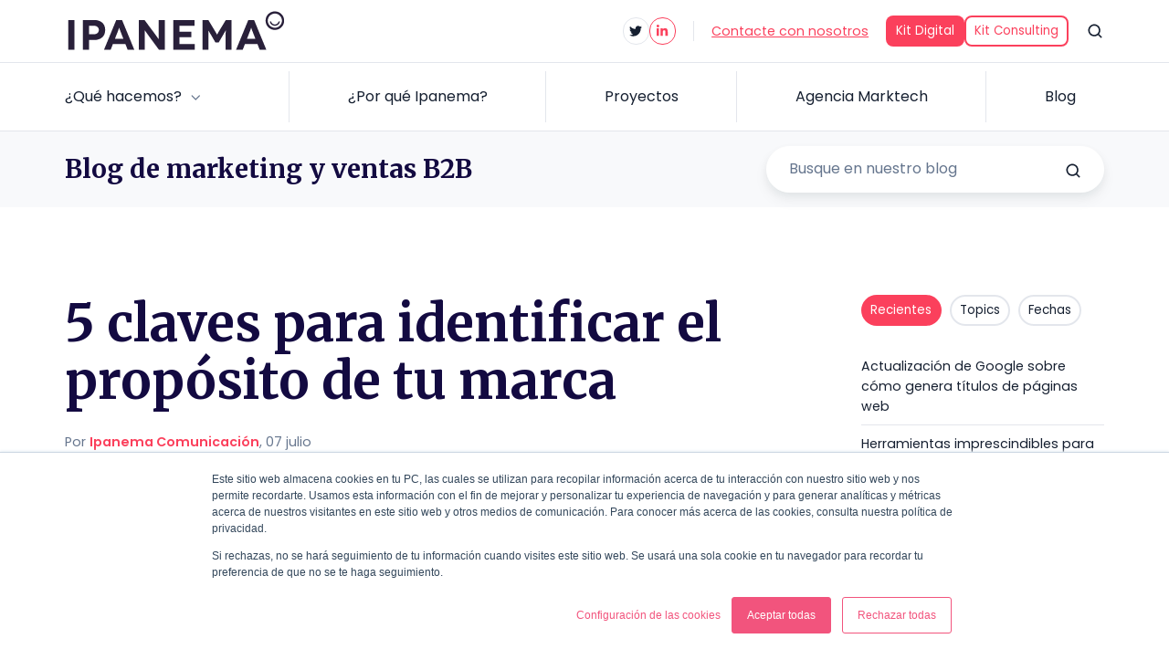

--- FILE ---
content_type: text/html;charset=utf-8
request_url: https://www.ipanemacomunicacion.com/blog/archive/2017/07
body_size: 14281
content:
<!doctype html><html lang="es" class="no-js blog-4 blog-4--listing"><head>
    <meta charset="utf-8">
    <title>Blog de Marketing y ventas B2B</title>
    <link rel="shortcut icon" href="https://www.ipanemacomunicacion.com/hubfs/Logos/favicon_72px.png">
    <meta name="description" content="Blog de Ipanema Comunicación donde hablamos de Marketing B2B, Account Based Marketing, Marketing de contenidos, SEO, SEM, analítica, Marketing Automation, y todo aquello que ayuda a empresas B2B a mejorar su marketing.">
    
		<script>			
			var act = {};
      act.xs = 479;
      act.sm = 767;
      act.md = 1139;
			act.scroll_offset = {
				sm: 66,
				md: 66,
				lg: 66,
				get: function() {
					if(window.matchMedia('(max-width: 767px)').matches) return act.scroll_offset.sm;
					if(window.matchMedia('(min-width: 1140px)').matches) return act.scroll_offset.lg;
					return act.scroll_offset.md;
				},
				set: function(sm, md, lg){
					act.scroll_offset.sm = sm;
					act.scroll_offset.md = md;
					act.scroll_offset.lg = lg;
				}
			};
		</script>
    <meta name="viewport" content="width=device-width, initial-scale=1">

    <script src="/hs/hsstatic/jquery-libs/static-1.4/jquery/jquery-1.11.2.js"></script>
<script src="/hs/hsstatic/jquery-libs/static-1.4/jquery-migrate/jquery-migrate-1.2.1.js"></script>
<script>hsjQuery = window['jQuery'];</script>
    <meta property="og:description" content="Blog de Ipanema Comunicación donde hablamos de Marketing B2B, Account Based Marketing, Marketing de contenidos, SEO, SEM, analítica, Marketing Automation, y todo aquello que ayuda a empresas B2B a mejorar su marketing.">
    <meta property="og:title" content="Blog de Marketing y ventas B2B">
    <meta name="twitter:description" content="Blog de Ipanema Comunicación donde hablamos de Marketing B2B, Account Based Marketing, Marketing de contenidos, SEO, SEM, analítica, Marketing Automation, y todo aquello que ayuda a empresas B2B a mejorar su marketing.">
    <meta name="twitter:title" content="Blog de Marketing y ventas B2B">

    

    
    <style>
a.cta_button{-moz-box-sizing:content-box !important;-webkit-box-sizing:content-box !important;box-sizing:content-box !important;vertical-align:middle}.hs-breadcrumb-menu{list-style-type:none;margin:0px 0px 0px 0px;padding:0px 0px 0px 0px}.hs-breadcrumb-menu-item{float:left;padding:10px 0px 10px 10px}.hs-breadcrumb-menu-divider:before{content:'›';padding-left:10px}.hs-featured-image-link{border:0}.hs-featured-image{float:right;margin:0 0 20px 20px;max-width:50%}@media (max-width: 568px){.hs-featured-image{float:none;margin:0;width:100%;max-width:100%}}.hs-screen-reader-text{clip:rect(1px, 1px, 1px, 1px);height:1px;overflow:hidden;position:absolute !important;width:1px}
</style>

<link rel="stylesheet" href="https://www.ipanemacomunicacion.com/hubfs/hub_generated/template_assets/1/78966357901/1743594258597/template_main.min.css">
<link rel="stylesheet" href="https://www.ipanemacomunicacion.com/hubfs/hub_generated/module_assets/1/78967528991/1743717936613/module_icon.min.css">
<link rel="stylesheet" href="https://www.ipanemacomunicacion.com/hubfs/hub_generated/template_assets/1/78966765209/1743594264273/template_lang-select.min.css">
<link rel="stylesheet" href="https://www.ipanemacomunicacion.com/hubfs/hub_generated/template_assets/1/78967808388/1743594360227/template_site-search.min.css">
<link rel="stylesheet" href="https://www.ipanemacomunicacion.com/hubfs/hub_generated/template_assets/1/78967762567/1743594344195/template_mobile-nav.min.css">
<link rel="stylesheet" href="https://www.ipanemacomunicacion.com/hubfs/hub_generated/template_assets/1/78968048794/1743594386538/template_nav.min.css">
<link rel="stylesheet" href="https://www.ipanemacomunicacion.com/hubfs/hub_generated/template_assets/1/78967851039/1743594375912/template_header-03.min.css">
<link rel="stylesheet" href="https://www.ipanemacomunicacion.com/hubfs/hub_generated/template_assets/1/78967559447/1743594313789/template_search-box.min.css">
<link rel="stylesheet" href="https://www.ipanemacomunicacion.com/hubfs/hub_generated/template_assets/1/78966766235/1743594270663/template_blog-search.min.css">
<link rel="stylesheet" href="https://www.ipanemacomunicacion.com/hubfs/hub_generated/template_assets/1/78966987069/1743594282430/template_blog-toolbar-1.min.css">
<link rel="stylesheet" href="https://www.ipanemacomunicacion.com/hubfs/hub_generated/template_assets/1/78967439698/1743594288544/template_tabs.min.css">
<link rel="stylesheet" href="/hs/hsstatic/AsyncSupport/static-1.501/sass/rss_post_listing.css">
<link rel="stylesheet" href="https://www.ipanemacomunicacion.com/hubfs/hub_generated/template_assets/1/78967398002/1743594284570/template_form.css">
<link rel="stylesheet" href="https://www.ipanemacomunicacion.com/hubfs/hub_generated/template_assets/1/78966784072/1743594278191/template_form-dark.min.css">
<link rel="stylesheet" href="https://www.ipanemacomunicacion.com/hubfs/hub_generated/template_assets/1/78968091224/1743594390224/template_blog-4.min.css">
<link rel="stylesheet" href="https://www.ipanemacomunicacion.com/hubfs/hub_generated/template_assets/1/78966813704/1743594281297/template_rich-text.min.css">
<link rel="stylesheet" href="https://www.ipanemacomunicacion.com/hubfs/hub_generated/template_assets/1/78968048778/1743594385329/template_footer-12.min.css">
<link class="hs-async-css" rel="preload" href="https://www.ipanemacomunicacion.com/hubfs/hub_generated/template_assets/1/78967723070/1743594337558/template_modal.min.css" as="style" onload="this.onload=null;this.rel='stylesheet'">
<noscript><link rel="stylesheet" href="https://www.ipanemacomunicacion.com/hubfs/hub_generated/template_assets/1/78967723070/1743594337558/template_modal.min.css"></noscript>
<style>
  @font-face {
    font-family: "Poppins";
    font-weight: 400;
    font-style: normal;
    font-display: swap;
    src: url("/_hcms/googlefonts/Poppins/regular.woff2") format("woff2"), url("/_hcms/googlefonts/Poppins/regular.woff") format("woff");
  }
  @font-face {
    font-family: "Poppins";
    font-weight: 600;
    font-style: normal;
    font-display: swap;
    src: url("/_hcms/googlefonts/Poppins/600.woff2") format("woff2"), url("/_hcms/googlefonts/Poppins/600.woff") format("woff");
  }
  @font-face {
    font-family: "Poppins";
    font-weight: 700;
    font-style: normal;
    font-display: swap;
    src: url("/_hcms/googlefonts/Poppins/700.woff2") format("woff2"), url("/_hcms/googlefonts/Poppins/700.woff") format("woff");
  }
  @font-face {
    font-family: "Merriweather";
    font-weight: 900;
    font-style: normal;
    font-display: swap;
    src: url("/_hcms/googlefonts/Merriweather/900.woff2") format("woff2"), url("/_hcms/googlefonts/Merriweather/900.woff") format("woff");
  }
  @font-face {
    font-family: "Merriweather";
    font-weight: 700;
    font-style: normal;
    font-display: swap;
    src: url("/_hcms/googlefonts/Merriweather/700.woff2") format("woff2"), url("/_hcms/googlefonts/Merriweather/700.woff") format("woff");
  }
  @font-face {
    font-family: "Merriweather";
    font-weight: 400;
    font-style: normal;
    font-display: swap;
    src: url("/_hcms/googlefonts/Merriweather/regular.woff2") format("woff2"), url("/_hcms/googlefonts/Merriweather/regular.woff") format("woff");
  }
  @font-face {
    font-family: "Merriweather";
    font-weight: 700;
    font-style: normal;
    font-display: swap;
    src: url("/_hcms/googlefonts/Merriweather/700.woff2") format("woff2"), url("/_hcms/googlefonts/Merriweather/700.woff") format("woff");
  }
</style>

    

    
<!--  Added by GoogleAnalytics integration -->
<script>
var _hsp = window._hsp = window._hsp || [];
_hsp.push(['addPrivacyConsentListener', function(consent) { if (consent.allowed || (consent.categories && consent.categories.analytics)) {
  (function(i,s,o,g,r,a,m){i['GoogleAnalyticsObject']=r;i[r]=i[r]||function(){
  (i[r].q=i[r].q||[]).push(arguments)},i[r].l=1*new Date();a=s.createElement(o),
  m=s.getElementsByTagName(o)[0];a.async=1;a.src=g;m.parentNode.insertBefore(a,m)
})(window,document,'script','//www.google-analytics.com/analytics.js','ga');
  ga('create','UA-2942335-7','auto');
  ga('send','pageview');
}}]);
</script>

<!-- /Added by GoogleAnalytics integration -->

<!--  Added by GoogleAnalytics4 integration -->
<script>
var _hsp = window._hsp = window._hsp || [];
window.dataLayer = window.dataLayer || [];
function gtag(){dataLayer.push(arguments);}

var useGoogleConsentModeV2 = true;
var waitForUpdateMillis = 1000;


if (!window._hsGoogleConsentRunOnce) {
  window._hsGoogleConsentRunOnce = true;

  gtag('consent', 'default', {
    'ad_storage': 'denied',
    'analytics_storage': 'denied',
    'ad_user_data': 'denied',
    'ad_personalization': 'denied',
    'wait_for_update': waitForUpdateMillis
  });

  if (useGoogleConsentModeV2) {
    _hsp.push(['useGoogleConsentModeV2'])
  } else {
    _hsp.push(['addPrivacyConsentListener', function(consent){
      var hasAnalyticsConsent = consent && (consent.allowed || (consent.categories && consent.categories.analytics));
      var hasAdsConsent = consent && (consent.allowed || (consent.categories && consent.categories.advertisement));

      gtag('consent', 'update', {
        'ad_storage': hasAdsConsent ? 'granted' : 'denied',
        'analytics_storage': hasAnalyticsConsent ? 'granted' : 'denied',
        'ad_user_data': hasAdsConsent ? 'granted' : 'denied',
        'ad_personalization': hasAdsConsent ? 'granted' : 'denied'
      });
    }]);
  }
}

gtag('js', new Date());
gtag('set', 'developer_id.dZTQ1Zm', true);
gtag('config', 'G-ML9B4TF9SS');
</script>
<script async src="https://www.googletagmanager.com/gtag/js?id=G-ML9B4TF9SS"></script>

<!-- /Added by GoogleAnalytics4 integration -->


<!-- Bing webmaster -->
<meta name="msvalidate.01" content="848A1D0E1B07FFBAD97E72055990FC06">
<!-- GSC -->
<meta name="google-site-verification" content="eUUeSMChxpmlh5k_juYMQ1u3wJXRvJAG0Qowd-fPWiY">
<!-- Hotjar Tracking Code for www.ipanemacomunicacion.com -->
<script>
    (function(h,o,t,j,a,r){
        h.hj=h.hj||function(){(h.hj.q=h.hj.q||[]).push(arguments)};
        h._hjSettings={hjid:347365,hjsv:5};
        a=o.getElementsByTagName('head')[0];
        r=o.createElement('script');r.async=1;
        r.src=t+h._hjSettings.hjid+j+h._hjSettings.hjsv;
        a.appendChild(r);
    })(window,document,'//static.hotjar.com/c/hotjar-','.js?sv=');
</script>

<!-- Google Tag Manager -->
<script>(function(w,d,s,l,i){w[l]=w[l]||[];w[l].push({'gtm.start':
new Date().getTime(),event:'gtm.js'});var f=d.getElementsByTagName(s)[0],
j=d.createElement(s),dl=l!='dataLayer'?'&l='+l:'';j.async=true;j.src=
'https://www.googletagmanager.com/gtm.js?id='+i+dl;f.parentNode.insertBefore(j,f);
})(window,document,'script','dataLayer','GTM-54B7KXC');</script>
<!-- End Google Tag Manager -->


<meta property="og:url" content="https://www.ipanemacomunicacion.com/blog/archive/2017/07">
<meta property="og:type" content="blog">
<meta name="twitter:card" content="summary">
<link rel="alternate" type="application/rss+xml" href="https://www.ipanemacomunicacion.com/blog/rss.xml">
<meta name="twitter:domain" content="www.ipanemacomunicacion.com">
<script src="//platform.linkedin.com/in.js" type="text/javascript">
    lang: es_ES
</script>

<meta http-equiv="content-language" content="es">






<link rel="canonical" href="https://www.ipanemacomunicacion.com/blog/archive/2017/07">
  <meta name="generator" content="HubSpot"></head>
  <body class="  hs-content-id-79684001333 hs-blog-listing hs-blog-id-3919191343">
    <div id="top"></div>
    <div class="page">
      
        <div data-global-resource-path="@marketplace/Neambo/Act3/partials/header-03.html">


















  


<header class="header header--3  header--sticky header--w-icons header--w-info header--w-search header--wo-lang hs-search-hidden">
  
  <div class="header__sticky-wrapper">
    <div class="header__sticky-element">
      <div class="header__section header__section--top section">
        <div class="header__center container">
          <div class="row items-center">
            <div class="col s3 md-s3 sm-s3">
              <div class="header__logo">
                <div class="header__logo__static">
                  <div id="hs_cos_wrapper_static_header_logo" class="hs_cos_wrapper hs_cos_wrapper_widget hs_cos_wrapper_type_module widget-type-logo" style="" data-hs-cos-general-type="widget" data-hs-cos-type="module">
  






















  
  <span id="hs_cos_wrapper_static_header_logo_hs_logo_widget" class="hs_cos_wrapper hs_cos_wrapper_widget hs_cos_wrapper_type_logo" style="" data-hs-cos-general-type="widget" data-hs-cos-type="logo"><a href="https://www.ipanemacomunicacion.com" id="hs-link-static_header_logo_hs_logo_widget" style="border-width:0px;border:0px;"><img src="https://www.ipanemacomunicacion.com/hs-fs/hubfs/2022%20web%20Ipanema/logo-ipanema.png?width=241&amp;height=50&amp;name=logo-ipanema.png" class="hs-image-widget " height="50" style="height: auto;width:241px;border-width:0px;border:0px;" width="241" alt="logo-ipanema" title="logo-ipanema" srcset="https://www.ipanemacomunicacion.com/hs-fs/hubfs/2022%20web%20Ipanema/logo-ipanema.png?width=121&amp;height=25&amp;name=logo-ipanema.png 121w, https://www.ipanemacomunicacion.com/hs-fs/hubfs/2022%20web%20Ipanema/logo-ipanema.png?width=241&amp;height=50&amp;name=logo-ipanema.png 241w, https://www.ipanemacomunicacion.com/hs-fs/hubfs/2022%20web%20Ipanema/logo-ipanema.png?width=362&amp;height=75&amp;name=logo-ipanema.png 362w, https://www.ipanemacomunicacion.com/hs-fs/hubfs/2022%20web%20Ipanema/logo-ipanema.png?width=482&amp;height=100&amp;name=logo-ipanema.png 482w, https://www.ipanemacomunicacion.com/hs-fs/hubfs/2022%20web%20Ipanema/logo-ipanema.png?width=603&amp;height=125&amp;name=logo-ipanema.png 603w, https://www.ipanemacomunicacion.com/hs-fs/hubfs/2022%20web%20Ipanema/logo-ipanema.png?width=723&amp;height=150&amp;name=logo-ipanema.png 723w" sizes="(max-width: 241px) 100vw, 241px"></a></span>
</div>
                </div>
                <div class="header__logo__overlap">
                  <div id="hs_cos_wrapper_overlapping_header_logo" class="hs_cos_wrapper hs_cos_wrapper_widget hs_cos_wrapper_type_module widget-type-logo" style="" data-hs-cos-general-type="widget" data-hs-cos-type="module">
  






















  
  <span id="hs_cos_wrapper_overlapping_header_logo_hs_logo_widget" class="hs_cos_wrapper hs_cos_wrapper_widget hs_cos_wrapper_type_logo" style="" data-hs-cos-general-type="widget" data-hs-cos-type="logo"><a href="https://www.ipanemacomunicacion.com" id="hs-link-overlapping_header_logo_hs_logo_widget" style="border-width:0px;border:0px;"><img src="https://www.ipanemacomunicacion.com/hs-fs/hubfs/2022%20web%20Ipanema/logo-ipanema-white.png?width=241&amp;height=50&amp;name=logo-ipanema-white.png" class="hs-image-widget " height="50" style="height: auto;width:241px;border-width:0px;border:0px;" width="241" alt="logo-ipanema-white" title="logo-ipanema-white" srcset="https://www.ipanemacomunicacion.com/hs-fs/hubfs/2022%20web%20Ipanema/logo-ipanema-white.png?width=121&amp;height=25&amp;name=logo-ipanema-white.png 121w, https://www.ipanemacomunicacion.com/hs-fs/hubfs/2022%20web%20Ipanema/logo-ipanema-white.png?width=241&amp;height=50&amp;name=logo-ipanema-white.png 241w, https://www.ipanemacomunicacion.com/hs-fs/hubfs/2022%20web%20Ipanema/logo-ipanema-white.png?width=362&amp;height=75&amp;name=logo-ipanema-white.png 362w, https://www.ipanemacomunicacion.com/hs-fs/hubfs/2022%20web%20Ipanema/logo-ipanema-white.png?width=482&amp;height=100&amp;name=logo-ipanema-white.png 482w, https://www.ipanemacomunicacion.com/hs-fs/hubfs/2022%20web%20Ipanema/logo-ipanema-white.png?width=603&amp;height=125&amp;name=logo-ipanema-white.png 603w, https://www.ipanemacomunicacion.com/hs-fs/hubfs/2022%20web%20Ipanema/logo-ipanema-white.png?width=723&amp;height=150&amp;name=logo-ipanema-white.png 723w" sizes="(max-width: 241px) 100vw, 241px"></a></span>
</div>
                </div>
                
                  <div class="header__logo__sticky">
                    <div id="hs_cos_wrapper_sticky_header_logo" class="hs_cos_wrapper hs_cos_wrapper_widget hs_cos_wrapper_type_module widget-type-logo" style="" data-hs-cos-general-type="widget" data-hs-cos-type="module">
  






















  
  <span id="hs_cos_wrapper_sticky_header_logo_hs_logo_widget" class="hs_cos_wrapper hs_cos_wrapper_widget hs_cos_wrapper_type_logo" style="" data-hs-cos-general-type="widget" data-hs-cos-type="logo"><a href="//www.ipanemacomunicacion.com" id="hs-link-sticky_header_logo_hs_logo_widget" style="border-width:0px;border:0px;"><img src="https://www.ipanemacomunicacion.com/hs-fs/hubfs/2022%20web%20Ipanema/logo-ipanema.png?width=241&amp;height=50&amp;name=logo-ipanema.png" class="hs-image-widget " height="50" style="height: auto;width:241px;border-width:0px;border:0px;" width="241" alt="logo-ipanema" title="logo-ipanema" srcset="https://www.ipanemacomunicacion.com/hs-fs/hubfs/2022%20web%20Ipanema/logo-ipanema.png?width=121&amp;height=25&amp;name=logo-ipanema.png 121w, https://www.ipanemacomunicacion.com/hs-fs/hubfs/2022%20web%20Ipanema/logo-ipanema.png?width=241&amp;height=50&amp;name=logo-ipanema.png 241w, https://www.ipanemacomunicacion.com/hs-fs/hubfs/2022%20web%20Ipanema/logo-ipanema.png?width=362&amp;height=75&amp;name=logo-ipanema.png 362w, https://www.ipanemacomunicacion.com/hs-fs/hubfs/2022%20web%20Ipanema/logo-ipanema.png?width=482&amp;height=100&amp;name=logo-ipanema.png 482w, https://www.ipanemacomunicacion.com/hs-fs/hubfs/2022%20web%20Ipanema/logo-ipanema.png?width=603&amp;height=125&amp;name=logo-ipanema.png 603w, https://www.ipanemacomunicacion.com/hs-fs/hubfs/2022%20web%20Ipanema/logo-ipanema.png?width=723&amp;height=150&amp;name=logo-ipanema.png 723w" sizes="(max-width: 241px) 100vw, 241px"></a></span>
</div>
                  </div>
                
              </div>
            </div>
            <div class="col s9 md-s9 sm-s9">
              <div class="flex flex-row items-center justify-end no-shrink wrap">
                
                  
                    
                  
                  <div class="header__icons">
                    <div class="header__icons__static">
                      <div id="hs_cos_wrapper_static_header_icons" class="hs_cos_wrapper hs_cos_wrapper_widget hs_cos_wrapper_type_module" style="" data-hs-cos-general-type="widget" data-hs-cos-type="module">

<div class="module module--static_header_icons module--icon module--text-right">
    <div class="module__inner">

  <div class="inline-items inline-items--right" style="gap: 10px;"><a href="https://twitter.com/ipanema_twits" target="_blank"><span class="icon icon--static_header_icons-1 icon--type-icon icon--small icon--disc icon--outline icon--light">
      <span class="icon__glyph">
        
          <svg version="1.0" xmlns="http://www.w3.org/2000/svg" viewbox="0 0 512 512" aria-hidden="true"><g id="Twitter1_layer"><path d="M459.37 151.716c.325 4.548.325 9.097.325 13.645 0 138.72-105.583 298.558-298.558 298.558-59.452 0-114.68-17.219-161.137-47.106 8.447.974 16.568 1.299 25.34 1.299 49.055 0 94.213-16.568 130.274-44.832-46.132-.975-84.792-31.188-98.112-72.772 6.498.974 12.995 1.624 19.818 1.624 9.421 0 18.843-1.3 27.614-3.573-48.081-9.747-84.143-51.98-84.143-102.985v-1.299c13.969 7.797 30.214 12.67 47.431 13.319-28.264-18.843-46.781-51.005-46.781-87.391 0-19.492 5.197-37.36 14.294-52.954 51.655 63.675 129.3 105.258 216.365 109.807-1.624-7.797-2.599-15.918-2.599-24.04 0-57.828 46.782-104.934 104.934-104.934 30.213 0 57.502 12.67 76.67 33.137 23.715-4.548 46.456-13.32 66.599-25.34-7.798 24.366-24.366 44.833-46.132 57.827 21.117-2.273 41.584-8.122 60.426-16.243-14.292 20.791-32.161 39.308-52.628 54.253z" /></g></svg>
        
      </span>
      <span class="screen-reader-text"></span>
    </span></a><a href="https://www.linkedin.com/company/ipanema-comunicacion/" target="_blank"><span class="icon icon--static_header_icons-2 icon--type-icon icon--small icon--disc icon--outline icon--accent">
      <span class="icon__glyph">
        
          <svg version="1.0" xmlns="http://www.w3.org/2000/svg" viewbox="0 0 448 512" aria-hidden="true"><g id="LinkedIn In2_layer"><path d="M100.28 448H7.4V148.9h92.88zM53.79 108.1C24.09 108.1 0 83.5 0 53.8a53.79 53.79 0 0 1 107.58 0c0 29.7-24.1 54.3-53.79 54.3zM447.9 448h-92.68V302.4c0-34.7-.7-79.2-48.29-79.2-48.29 0-55.69 37.7-55.69 76.7V448h-92.78V148.9h89.08v40.8h1.3c12.4-23.5 42.69-48.3 87.88-48.3 94 0 111.28 61.9 111.28 142.3V448z" /></g></svg>
        
      </span>
      <span class="screen-reader-text"></span>
    </span></a></div>

    </div>
  </div>
</div>
                    </div>
                    <div class="header__icons__overlap">
                      <div id="hs_cos_wrapper_overlapping_header_icons" class="hs_cos_wrapper hs_cos_wrapper_widget hs_cos_wrapper_type_module" style="" data-hs-cos-general-type="widget" data-hs-cos-type="module">

<div class="module module--overlapping_header_icons module--icon module--text-right">
    <div class="module__inner">

  <div class="inline-items inline-items--right" style="gap: 10px;"><a href="https://twitter.com/ipanema_tweets" target="_blank"><span class="icon icon--overlapping_header_icons-1 icon--type-icon icon--small icon--disc icon--outline icon--ghost">
      <span class="icon__glyph">
        
          <svg version="1.0" xmlns="http://www.w3.org/2000/svg" viewbox="0 0 512 512" aria-hidden="true"><g id="Twitter3_layer"><path d="M459.37 151.716c.325 4.548.325 9.097.325 13.645 0 138.72-105.583 298.558-298.558 298.558-59.452 0-114.68-17.219-161.137-47.106 8.447.974 16.568 1.299 25.34 1.299 49.055 0 94.213-16.568 130.274-44.832-46.132-.975-84.792-31.188-98.112-72.772 6.498.974 12.995 1.624 19.818 1.624 9.421 0 18.843-1.3 27.614-3.573-48.081-9.747-84.143-51.98-84.143-102.985v-1.299c13.969 7.797 30.214 12.67 47.431 13.319-28.264-18.843-46.781-51.005-46.781-87.391 0-19.492 5.197-37.36 14.294-52.954 51.655 63.675 129.3 105.258 216.365 109.807-1.624-7.797-2.599-15.918-2.599-24.04 0-57.828 46.782-104.934 104.934-104.934 30.213 0 57.502 12.67 76.67 33.137 23.715-4.548 46.456-13.32 66.599-25.34-7.798 24.366-24.366 44.833-46.132 57.827 21.117-2.273 41.584-8.122 60.426-16.243-14.292 20.791-32.161 39.308-52.628 54.253z" /></g></svg>
        
      </span>
      <span class="screen-reader-text"></span>
    </span></a><a href="https://www.linkedin.com/company/ipanema-comunicacion/" target="_blank"><span class="icon icon--overlapping_header_icons-2 icon--type-icon icon--small icon--disc icon--outline icon--ghost">
      <span class="icon__glyph">
        
          <svg version="1.0" xmlns="http://www.w3.org/2000/svg" viewbox="0 0 448 512" aria-hidden="true"><g id="LinkedIn In4_layer"><path d="M100.28 448H7.4V148.9h92.88zM53.79 108.1C24.09 108.1 0 83.5 0 53.8a53.79 53.79 0 0 1 107.58 0c0 29.7-24.1 54.3-53.79 54.3zM447.9 448h-92.68V302.4c0-34.7-.7-79.2-48.29-79.2-48.29 0-55.69 37.7-55.69 76.7V448h-92.78V148.9h89.08v40.8h1.3c12.4-23.5 42.69-48.3 87.88-48.3 94 0 111.28 61.9 111.28 142.3V448z" /></g></svg>
        
      </span>
      <span class="screen-reader-text"></span>
    </span></a></div>

    </div>
  </div>
</div>
                    </div>
                  </div>
                
                
                  <div class="header__info">
                    <div id="hs_cos_wrapper_header_info" class="hs_cos_wrapper hs_cos_wrapper_widget hs_cos_wrapper_type_module widget-type-rich_text" style="" data-hs-cos-general-type="widget" data-hs-cos-type="module"><span id="hs_cos_wrapper_header_info_" class="hs_cos_wrapper hs_cos_wrapper_widget hs_cos_wrapper_type_rich_text" style="" data-hs-cos-general-type="widget" data-hs-cos-type="rich_text"><div><span style="text-decoration: underline;"><a href="/contacte-con-ipanema" rel="noopener">Contacte con nosotros</a></span></div></span></div>
                  </div>
                
                
                  <div class="header__lang">
                    <div id="hs_cos_wrapper_header_lang" class="hs_cos_wrapper hs_cos_wrapper_widget hs_cos_wrapper_type_module" style="" data-hs-cos-general-type="widget" data-hs-cos-type="module">



<div class="module module--header_lang module--lang-select">
    <div class="module__inner">

  
  

    </div>
  </div>
</div>
                  </div>
                
                <div class="header__buttons">
                  <div class="header__buttons__static">
                    <div id="hs_cos_wrapper_static_header_buttons" class="hs_cos_wrapper hs_cos_wrapper_widget hs_cos_wrapper_type_module" style="" data-hs-cos-general-type="widget" data-hs-cos-type="module">


<div class="module module--static_header_buttons module--button">
    <div class="module__inner">

  <div class="inline-items" style="gap: 10px;">
        <a href="https://www.ipanemacomunicacion.com/kit-digital" class="btn btn--fill btn--small btn--accent btn--default  btn--static_header_buttons-1">
          
          Kit Digital
        </a>
        <a href="https://www.ipanemacomunicacion.com/kit-consulting" class="btn btn--outline btn--small btn--accent btn--default  btn--static_header_buttons-2">
          
          Kit Consulting
        </a></div>

    </div>
  </div>
</div>
                  </div>
                  <div class="header__buttons__overlap">
                    <div id="hs_cos_wrapper_overlapping_header_buttons" class="hs_cos_wrapper hs_cos_wrapper_widget hs_cos_wrapper_type_module" style="" data-hs-cos-general-type="widget" data-hs-cos-type="module">


<div class="module module--overlapping_header_buttons module--button">
    <div class="module__inner">

  <div class="inline-items">
        <a href="https://www.ipanemacomunicacion.com/kit-digital" class="btn btn--fill btn--medium btn--accent btn--default  btn--overlapping_header_buttons-1">
          
          Kit Digital
        </a></div>

    </div>
  </div>
</div>
                  </div>
                </div>
                
                  <div class="header__search">
                    <div id="hs_cos_wrapper_header_search" class="hs_cos_wrapper hs_cos_wrapper_widget hs_cos_wrapper_type_module" style="" data-hs-cos-general-type="widget" data-hs-cos-type="module">


<div id="header_search" class="site-search site-search--light txt--light">
  <a href="javascript:;" class="site-search__open ui-icon" role="button" aria-label="Open search window">
    <svg width="24" height="24" viewbox="0 0 24 24" xmlns="http://www.w3.org/2000/svg">
      <path d="M20.71 19.29L17.31 15.9C18.407 14.5025 19.0022 12.7767 19 11C19 9.41775 18.5308 7.87103 17.6518 6.55544C16.7727 5.23984 15.5233 4.21446 14.0615 3.60896C12.5997 3.00346 10.9911 2.84504 9.43928 3.15372C7.88743 3.4624 6.46197 4.22433 5.34315 5.34315C4.22433 6.46197 3.4624 7.88743 3.15372 9.43928C2.84504 10.9911 3.00347 12.5997 3.60897 14.0615C4.21447 15.5233 5.23985 16.7727 6.55544 17.6518C7.87103 18.5308 9.41775 19 11 19C12.7767 19.0022 14.5025 18.407 15.9 17.31L19.29 20.71C19.383 20.8037 19.4936 20.8781 19.6154 20.9289C19.7373 20.9797 19.868 21.0058 20 21.0058C20.132 21.0058 20.2627 20.9797 20.3846 20.9289C20.5064 20.8781 20.617 20.8037 20.71 20.71C20.8037 20.617 20.8781 20.5064 20.9289 20.3846C20.9797 20.2627 21.0058 20.132 21.0058 20C21.0058 19.868 20.9797 19.7373 20.9289 19.6154C20.8781 19.4936 20.8037 19.383 20.71 19.29ZM5 11C5 9.81331 5.3519 8.65327 6.01119 7.66658C6.67047 6.67988 7.60755 5.91085 8.7039 5.45672C9.80026 5.0026 11.0067 4.88378 12.1705 5.11529C13.3344 5.3468 14.4035 5.91824 15.2426 6.75736C16.0818 7.59647 16.6532 8.66557 16.8847 9.82946C17.1162 10.9933 16.9974 12.1997 16.5433 13.2961C16.0892 14.3925 15.3201 15.3295 14.3334 15.9888C13.3467 16.6481 12.1867 17 11 17C9.4087 17 7.88258 16.3679 6.75736 15.2426C5.63214 14.1174 5 12.5913 5 11Z" fill="currentColor" />
    </svg>
  </a>
  <div class="site-search__popup">
    <div class="site-search__bar">
      <form id="searchForm" class="site-search__form" autocomplete="off" results-zero-text="Lo sentimos, no hemos encontrado lo que busca">
        <input class="site-search__input" id="searchInput" name="searchInput" type="text" placeholder="Busca en nuestra web" title="Busca en nuestra web">
        <input name="portalId" type="hidden" value="2061420">
        <input name="language" type="hidden" value="es">
        <button class="site-search__submit ui-icon" type="submit" aria-label="Search">
          <svg width="24" height="24" viewbox="0 0 24 24" xmlns="http://www.w3.org/2000/svg">
            <path d="M20.71 19.29L17.31 15.9C18.407 14.5025 19.0022 12.7767 19 11C19 9.41775 18.5308 7.87103 17.6518 6.55544C16.7727 5.23984 15.5233 4.21446 14.0615 3.60896C12.5997 3.00346 10.9911 2.84504 9.43928 3.15372C7.88743 3.4624 6.46197 4.22433 5.34315 5.34315C4.22433 6.46197 3.4624 7.88743 3.15372 9.43928C2.84504 10.9911 3.00347 12.5997 3.60897 14.0615C4.21447 15.5233 5.23985 16.7727 6.55544 17.6518C7.87103 18.5308 9.41775 19 11 19C12.7767 19.0022 14.5025 18.407 15.9 17.31L19.29 20.71C19.383 20.8037 19.4936 20.8781 19.6154 20.9289C19.7373 20.9797 19.868 21.0058 20 21.0058C20.132 21.0058 20.2627 20.9797 20.3846 20.9289C20.5064 20.8781 20.617 20.8037 20.71 20.71C20.8037 20.617 20.8781 20.5064 20.9289 20.3846C20.9797 20.2627 21.0058 20.132 21.0058 20C21.0058 19.868 20.9797 19.7373 20.9289 19.6154C20.8781 19.4936 20.8037 19.383 20.71 19.29ZM5 11C5 9.81331 5.3519 8.65327 6.01119 7.66658C6.67047 6.67988 7.60755 5.91085 8.7039 5.45672C9.80026 5.0026 11.0067 4.88378 12.1705 5.11529C13.3344 5.3468 14.4035 5.91824 15.2426 6.75736C16.0818 7.59647 16.6532 8.66557 16.8847 9.82946C17.1162 10.9933 16.9974 12.1997 16.5433 13.2961C16.0892 14.3925 15.3201 15.3295 14.3334 15.9888C13.3467 16.6481 12.1867 17 11 17C9.4087 17 7.88258 16.3679 6.75736 15.2426C5.63214 14.1174 5 12.5913 5 11Z" fill="currentColor"></path>
          </svg>
        </button>
        <a href="javascript:;" class="site-search__close ui-icon" role="button" aria-label="Close search window">
          <svg width="24" height="24" viewbox="0 0 24 24" xmlns="http://www.w3.org/2000/svg">
            <path d="M20.707 4.707a1 1 0 0 0-1.414-1.414L12 10.586 4.707 3.293a1 1 0 0 0-1.414 1.414L10.586 12l-7.293 7.293a1 1 0 1 0 1.414 1.414L12 13.414l7.293 7.293a1 1 0 0 0 1.414-1.414L13.414 12l7.293-7.293z" fill="currentColor" />
          </svg>
        </a>
      </form>
    </div>
    <div class="site-search__results">
      <div class="site-search__results-block">
        <div class="site-search__result-template">
          <div class="site-search__result-title ui-label"></div>
          <div class="site-search__result-desc small-text"></div>
        </div>
        <button class="site-search__more btn btn--fill btn--medium btn--accent">Más resultados</button>
      </div>
    </div>
  </div>
</div></div>
                  </div>
                
                <div class="header__mobile-nav">
                  <div id="hs_cos_wrapper_header_mobile_nav" class="hs_cos_wrapper hs_cos_wrapper_widget hs_cos_wrapper_type_module" style="" data-hs-cos-general-type="widget" data-hs-cos-type="module">







<div class="module module--header_mobile_nav module--mnav">
    <div class="module__inner">

  <div class="mnav mnav--light">
    <a class="mnav__open ui-icon" href="javascript:;" role="button" aria-label="Open menu">
      <svg width="24" height="24" viewbox="0 0 24 24" xmlns="http://www.w3.org/2000/svg">
        <path d="M3 6a1 1 0 0 1 1-1h16a1 1 0 1 1 0 2H4a1 1 0 0 1-1-1zm0 6a1 1 0 0 1 1-1h16a1 1 0 1 1 0 2H4a1 1 0 0 1-1-1zm1 5a1 1 0 1 0 0 2h16a1 1 0 1 0 0-2H4z" fill="currentColor" />
      </svg>
    </a>
    <div class="mnav__overlay"></div>
    <div class="mnav__popup">
      
      <div class="mnav__section mnav__section--first mnav__menu hs-skip-lang-url-rewrite">
        
  
  
    <ul class="mnav__menu__list mnav__menu__list--level1">
      <li class="mnav__menu__item mnav__menu__item--parent">
        <div class="mnav__menu__label">
          <a class="mnav__menu__link" href="javascript:;">¿Qué hacemos?</a>
          
            <div class="mnav__menu__toggle" role="button">
              <div class="mnav__menu__toggle__open-icon">
                <svg class="mnav__menu__toggle__open" width="24" height="24" viewbox="0 0 24 24" xmlns="http://www.w3.org/2000/svg">
                  <path d="M5.29289 8.29289C4.90237 8.68342 4.90237 9.31658 5.29289 9.70711L11.2929 15.7071C11.6834 16.0976 12.3166 16.0976 12.7071 15.7071L18.7071 9.70711C19.0976 9.31658 19.0976 8.68342 18.7071 8.29289C18.3166 7.90237 17.6834 7.90237 17.2929 8.29289L12 13.5858L6.70711 8.29289C6.31658 7.90237 5.68342 7.90237 5.29289 8.29289Z" fill="currentColor" />
                </svg>
              </div>
              <div class="mnav__menu__toggle__close-icon">
                <svg width="24" height="24" viewbox="0 0 24 24" xmlns="http://www.w3.org/2000/svg">
                  <path d="M5.29289 15.7071C4.90237 15.3166 4.90237 14.6834 5.29289 14.2929L11.2929 8.29289C11.6834 7.90237 12.3166 7.90237 12.7071 8.29289L18.7071 14.2929C19.0976 14.6834 19.0976 15.3166 18.7071 15.7071C18.3166 16.0976 17.6834 16.0976 17.2929 15.7071L12 10.4142L6.70711 15.7071C6.31658 16.0976 5.68342 16.0976 5.29289 15.7071Z" fill="currentColor" />
                </svg>
              </div>
            </div>
          
        </div>
        
  
  
    <ul class="mnav__menu__list mnav__menu__list--level2 mnav__menu__list--child">
      <li class="mnav__menu__item">
        <div class="mnav__menu__label">
          <a class="mnav__menu__link" href="https://www.ipanemacomunicacion.com/ventas-b2b">Ventas B2B</a>
          
        </div>
        
  
  

      </li>
    
  
    
      <li class="mnav__menu__item">
        <div class="mnav__menu__label">
          <a class="mnav__menu__link" href="https://www.ipanemacomunicacion.com/marketing-b2b">Marketing B2B</a>
          
        </div>
        
  
  

      </li>
    
  
    
      <li class="mnav__menu__item">
        <div class="mnav__menu__label">
          <a class="mnav__menu__link" href="https://www.ipanemacomunicacion.com/diseño-web-b2b">Diseño Web Inteligente</a>
          
        </div>
        
  
  

      </li>
    
  
    
      <li class="mnav__menu__item">
        <div class="mnav__menu__label">
          <a class="mnav__menu__link" href="https://www.ipanemacomunicacion.com/agencia-marktech">Consultoría Tecnológica</a>
          
        </div>
        
  
  

      </li>
    </ul>
  

      </li>
    
  
    
      <li class="mnav__menu__item">
        <div class="mnav__menu__label">
          <a class="mnav__menu__link" href="https://www.ipanemacomunicacion.com/por-que-ipanema">¿Por qué Ipanema?</a>
          
        </div>
        
  
  

      </li>
    
  
    
      <li class="mnav__menu__item">
        <div class="mnav__menu__label">
          <a class="mnav__menu__link" href="https://www.ipanemacomunicacion.com/proyectos-de-marketing-b2b">Proyectos</a>
          
        </div>
        
  
  

      </li>
    
  
    
      <li class="mnav__menu__item">
        <div class="mnav__menu__label">
          <a class="mnav__menu__link" href="https://www.ipanemacomunicacion.com/agencia-marktech">Agencia Marktech</a>
          
        </div>
        
  
  

      </li>
    
  
    
      <li class="mnav__menu__item">
        <div class="mnav__menu__label">
          <a class="mnav__menu__link" href="https://www.ipanemacomunicacion.com/blog">Blog</a>
          
        </div>
        
  
  

      </li>
    </ul>
  

      </div>
      
      
      
      
        <div class="mnav__section mnav__buttons inline-items inline-items--left"><a href="https://www.ipanemacomunicacion.com/kit-digital" class="btn btn--fill btn--small btn--accent btn--default  btn--header_mobile_nav-1">
                
                Kit Digital
              </a></div>
      
      
      
        <div class="mnav__section mnav__info small-text clear" style="text-align: left">
          <div><a href="https://www.ipanemacomunicacion.com/contacte-con-ipanema" rel="noopener">Contacte con nosotros</a></div>
        </div>
      
      
      
      
      
        <div class="mnav__section mnav__icons inline-items inline-items--left" style="gap: 10px;"><a href="https://twitter.com/ipanema_tweets" target="_blank"><span class="icon icon--header_mobile_nav-icons-1 icon--type-icon icon--small icon--disc icon--outline icon--light">
            <span class="icon__glyph">
              
                <svg version="1.0" xmlns="http://www.w3.org/2000/svg" viewbox="0 0 512 512" aria-hidden="true"><g id="Twitter5_layer"><path d="M459.37 151.716c.325 4.548.325 9.097.325 13.645 0 138.72-105.583 298.558-298.558 298.558-59.452 0-114.68-17.219-161.137-47.106 8.447.974 16.568 1.299 25.34 1.299 49.055 0 94.213-16.568 130.274-44.832-46.132-.975-84.792-31.188-98.112-72.772 6.498.974 12.995 1.624 19.818 1.624 9.421 0 18.843-1.3 27.614-3.573-48.081-9.747-84.143-51.98-84.143-102.985v-1.299c13.969 7.797 30.214 12.67 47.431 13.319-28.264-18.843-46.781-51.005-46.781-87.391 0-19.492 5.197-37.36 14.294-52.954 51.655 63.675 129.3 105.258 216.365 109.807-1.624-7.797-2.599-15.918-2.599-24.04 0-57.828 46.782-104.934 104.934-104.934 30.213 0 57.502 12.67 76.67 33.137 23.715-4.548 46.456-13.32 66.599-25.34-7.798 24.366-24.366 44.833-46.132 57.827 21.117-2.273 41.584-8.122 60.426-16.243-14.292 20.791-32.161 39.308-52.628 54.253z" /></g></svg>
              
            </span>
          </span></a><a href="https://www.linkedin.com/company/ipanema-comunicacion/" target="_blank"><span class="icon icon--header_mobile_nav-icons-2 icon--type-icon icon--small icon--disc icon--outline icon--light">
            <span class="icon__glyph">
              
                <svg version="1.0" xmlns="http://www.w3.org/2000/svg" viewbox="0 0 448 512" aria-hidden="true"><g id="LinkedIn In6_layer"><path d="M100.28 448H7.4V148.9h92.88zM53.79 108.1C24.09 108.1 0 83.5 0 53.8a53.79 53.79 0 0 1 107.58 0c0 29.7-24.1 54.3-53.79 54.3zM447.9 448h-92.68V302.4c0-34.7-.7-79.2-48.29-79.2-48.29 0-55.69 37.7-55.69 76.7V448h-92.78V148.9h89.08v40.8h1.3c12.4-23.5 42.69-48.3 87.88-48.3 94 0 111.28 61.9 111.28 142.3V448z" /></g></svg>
              
            </span>
          </span></a></div>
      
      
      <a href="javascript:;" class="mnav__close ui-icon" role="button" aria-label="Open menu">
        <svg width="24" height="24" viewbox="0 0 24 24" xmlns="http://www.w3.org/2000/svg">
          <path d="M20.707 4.707a1 1 0 0 0-1.414-1.414L12 10.586 4.707 3.293a1 1 0 0 0-1.414 1.414L10.586 12l-7.293 7.293a1 1 0 1 0 1.414 1.414L12 13.414l7.293 7.293a1 1 0 0 0 1.414-1.414L13.414 12l7.293-7.293z" fill="currentColor" />
        </svg>
      </a>
    </div>
  </div>

    </div>
  </div>
</div>
                </div>
              </div>
            </div>
          </div>
        </div>
      </div>
      <div class="header__section header__section--main section">
        <div class="header__center container">
          <div class="row items-center">
            <div class="col s12">
              <div class="header__nav header__nav--fill">
                <div id="hs_cos_wrapper_header_nav" class="hs_cos_wrapper hs_cos_wrapper_widget hs_cos_wrapper_type_module" style="" data-hs-cos-general-type="widget" data-hs-cos-type="module">





<div class="module module--header_nav module--nav">
    <div class="module__inner">

  <nav class="nav nav--light nav--on-hover nav--arrows hs-skip-lang-url-rewrite" flyout-delay="200" aria-label="Main menu">
    
  
  
    
    <ul class="nav__list nav__list--level1">
      <li class="nav__item nav__item--branch nav__item--mega-branch">
        <a class="nav__link" href="javascript:;">¿Qué hacemos?<span class="nav__mega-hover-extender"></span></a>
        
          <div class="nav__mega ">
            <div class="container">
              <div class="row">
                <div class="col s12">
                  <div class="row">
                    <div class="nav__mega-header col s12">
                      <p class="h3">Growth Marketing B2B: Expertos en marketing orientado a resultados</p>
<p><span>Trabajamos en la parte alta, media y baja del embudo mediante estrategias “costumer centric” para mejorar resultados en el awareness, la generación de demanda y el cierre de oportunidades.</span></p>
                    </div>
                  </div>
                  <div class="row">
                    <div class="nav__mega-cols col s12">
                      <div class="row justify-between">
                        
                        <div class="nav__mega-col col s3">
                          <ul>
<li><a href="https://www.ipanemacomunicacion.com/ventas-b2b" rel="noopener" role="menuitem">Ventas B2B</a>
<ul>
<li>Inbound Sales</li>
<li>Sales Enable</li>
<li>Vídeo Prospección</li>
</ul>
</li>
</ul>
                        </div>
                      
                        <div class="nav__mega-col col s3">
                          <ul>
<li><a href="https://www.ipanemacomunicacion.com/marketing-b2b" rel="noopener">Marketing B2B</a>
<ul>
<li>Inbound Marketing</li>
<li>Account Based Marketing</li>
<li>Paid Media</li>
<li>Telemarketing</li>
</ul>
</li>
</ul>
<ul>
<li style="list-style-type: none;">&nbsp;</li>
</ul>
                        </div>
                      
                        <div class="nav__mega-col col s3">
                          <ul>
<li><a href="https://www.ipanemacomunicacion.com/diseño-web-b2b" rel="noopener" role="menuitem">Diseño Web Inteligente</a>
<ul>
<li>Diseño web progresivo (GDD)</li>
<li>SEO B2B</li>
<li>Contenido Web inteligente</li>
</ul>
</li>
</ul>
                        </div>
                      
                        <div class="nav__mega-col col s3">
                          <ul>
<li><a href="https://www.ipanemacomunicacion.com/agencia-marktech" rel="noopener" role="menuitem">Consultoría tecnológica</a>
<ul>
<li>Partner Platinum HubSpot</li>
<li>Suite CRM Hubspot</li>
<li>Marketing automation</li>
<li>Sales Intelligence</li>
<li>Plataforma ABM</li>
<li>Email Outreach</li>
</ul>
</li>
</ul>
                        </div>
                      
                      </div>
                    </div>
                  </div>
                  <div class="row">
                    <div class="nav__mega-footer col s12">
                      <hr>
<p><img src="https://www.ipanemacomunicacion.com/hubfs/2022%20web%20Ipanema/logo-IPANEMA-WEB-Hubspot.svg" alt="logo-IPANEMA-WEB-Hubspot" width="100" loading="lazy" style="width: 100px; margin: 0px 47px 0px 0px;"> &nbsp;<img src="https://www.ipanemacomunicacion.com/hubfs/2022%20web%20Ipanema/logo-IPANEMA-WEB-Vidyard.svg" alt="logo-IPANEMA-WEB-Vidyard" width="110" loading="lazy" style="width: 110px; margin: 0px 47px 0px 0px;"> <img src="https://www.ipanemacomunicacion.com/hubfs/2022%20web%20Ipanema/logo-IPANEMA-WEB-Linkedin-Sales-Navigator.svg" alt="logo-IPANEMA-WEB-Linkedin-Sales-Navigator" width="100" loading="lazy" style="width: 100px; margin: 0px 47px 0px 0px;">&nbsp;<img src="https://www.ipanemacomunicacion.com/hubfs/2022%20web%20Ipanema/logo-IPANEMA-WEB-Hippo-Video.svg" alt="logo-IPANEMA-WEB-Hippo-Video" width="110" loading="lazy" style="width: 110px; margin: 0px 47px 0px 0px;">&nbsp;<img src="https://www.ipanemacomunicacion.com/hubfs/2022%20web%20Ipanema/logo-IPANEMA-WEB-Klenty.svg" alt="logo-IPANEMA-WEB-Klenty" width="80" loading="lazy" style="width: 80px; margin: 0px 47px 0px 0px;">&nbsp;<img src="https://www.ipanemacomunicacion.com/hubfs/2022%20web%20Ipanema/logo-IPANEMA-WEB-Waalaxy.svg" alt="logo-IPANEMA-WEB-Waalaxy" width="130" loading="lazy" style="width: 130px; margin: 0px 47px 0px 0px;"><img src="https://www.ipanemacomunicacion.com/hubfs/2022%20web%20Ipanema/logo-IPANEMA-WEB-FindThatLead.svg" alt="logo-IPANEMA-WEB-FindThatLead" width="150" loading="lazy" style="width: 150px;"></p>
                    </div>
                  </div>
                </div>
                
              </div>
            </div>
          </div>
        
      </li>
      
  
    
    
      <li class="nav__item">
        <a class="nav__link" href="https://www.ipanemacomunicacion.com/por-que-ipanema">¿Por qué Ipanema?</a>
        
          
  
  

        
      </li>
      
  
    
    
      <li class="nav__item">
        <a class="nav__link" href="https://www.ipanemacomunicacion.com/proyectos-de-marketing-b2b">Proyectos</a>
        
          
  
  

        
      </li>
      
  
    
    
      <li class="nav__item">
        <a class="nav__link" href="https://www.ipanemacomunicacion.com/agencia-marktech">Agencia Marktech</a>
        
          
  
  

        
      </li>
      
  
    
    
      <li class="nav__item">
        <a class="nav__link" href="https://www.ipanemacomunicacion.com/blog">Blog</a>
        
          
  
  

        
      </li>
      </ul>
  

  </nav>

    </div>
  </div>

</div>
              </div>
            </div>
          </div>
        </div>
      </div>
    </div>
  </div>
</header>

</div>
      
      <main id="main-content" class="body">
        
  
  
  
  
  
  
  
  
  
  
  
  
  
  
  
  
  
  <div class="blog-toolbar-1 section bg-light">
    <div class="blog-toolbar-1__center container">
      <div class="row">
        <div class="col s12">
          <div class="flex flex-row items-center justify-between sm-flex-col sm-items-stretch">
            
            
              <h1 class="blog-toolbar-1__title blog-toolbar-1__title--blog-title h3">
                
                  Blog de marketing y ventas B2B
                
              </h1>
            
            
            <div class="blog-toolbar-1__search blog-search">
              <div class="search-box search-box--dark">
                <form class="blog-search__form" onsubmit="do_blog_search(event);" autocomplete="off" results-zero-text="Lo sentimos, no hemos encontrado lo que busca">
                  <input name="term" class="search-box__input blog-search__input" type="text" placeholder="Busque en nuestro blog">
                  <input name="groupId" type="hidden" value="3919191343">
                  <input name="language" type="hidden" value="es">
                  <input name="limit" type="hidden" value="20">
                  <input name="offset" type="hidden" value="0">
                  <input name="length" type="hidden" value="SHORT">
                  <button class="search-box__btn blog-search__search-icon ui-icon" type="submit" value="Busque en nuestro blog">
                    <svg width="24" height="24" viewbox="0 0 24 24" xmlns="http://www.w3.org/2000/svg">
                      <path d="M20.71 19.29L17.31 15.9C18.407 14.5025 19.0022 12.7767 19 11C19 9.41775 18.5308 7.87103 17.6518 6.55544C16.7727 5.23984 15.5233 4.21446 14.0615 3.60896C12.5997 3.00346 10.9911 2.84504 9.43928 3.15372C7.88743 3.4624 6.46197 4.22433 5.34315 5.34315C4.22433 6.46197 3.4624 7.88743 3.15372 9.43928C2.84504 10.9911 3.00347 12.5997 3.60897 14.0615C4.21447 15.5233 5.23985 16.7727 6.55544 17.6518C7.87103 18.5308 9.41775 19 11 19C12.7767 19.0022 14.5025 18.407 15.9 17.31L19.29 20.71C19.383 20.8037 19.4936 20.8781 19.6154 20.9289C19.7373 20.9797 19.868 21.0058 20 21.0058C20.132 21.0058 20.2627 20.9797 20.3846 20.9289C20.5064 20.8781 20.617 20.8037 20.71 20.71C20.8037 20.617 20.8781 20.5064 20.9289 20.3846C20.9797 20.2627 21.0058 20.132 21.0058 20C21.0058 19.868 20.9797 19.7373 20.9289 19.6154C20.8781 19.4936 20.8037 19.383 20.71 19.29ZM5 11C5 9.81331 5.3519 8.65327 6.01119 7.66658C6.67047 6.67988 7.60755 5.91085 8.7039 5.45672C9.80026 5.0026 11.0067 4.88378 12.1705 5.11529C13.3344 5.3468 14.4035 5.91824 15.2426 6.75736C16.0818 7.59647 16.6532 8.66557 16.8847 9.82946C17.1162 10.9933 16.9974 12.1997 16.5433 13.2961C16.0892 14.3925 15.3201 15.3295 14.3334 15.9888C13.3467 16.6481 12.1867 17 11 17C9.4087 17 7.88258 16.3679 6.75736 15.2426C5.63214 14.1174 5 12.5913 5 11Z" fill="currentColor"></path>
                    </svg>
                  </button>
                  <button class="search-box__btn blog-search__cancel-icon ui-icon" type="reset" onclick="blog_search_reset()">
                    <svg width="24" height="24" viewbox="0 0 24 24" xmlns="http://www.w3.org/2000/svg">
                      <path d="M20.707 4.707a1 1 0 0 0-1.414-1.414L12 10.586 4.707 3.293a1 1 0 0 0-1.414 1.414L10.586 12l-7.293 7.293a1 1 0 1 0 1.414 1.414L12 13.414l7.293 7.293a1 1 0 0 0 1.414-1.414L13.414 12l7.293-7.293z" fill="currentColor"></path>
                    </svg>
                  </button>
                </form>
              </div>
              <div class="blog-search__results-overlay" onclick="blog_search_reset()"></div>
              <div class="blog-search__results-wrapper">
                <div class="blog-search__results"></div>
              </div>
            </div>
          </div>
        </div>
      </div>
    </div>
  </div>
  
  <div class="blog-body section">
    <div class="blog-body__center container">
      <div class="row items-stretch">
        <div class="blog-body__content col s9 md-s12">
          
          
            
              <div class="blog-post  blog-post--float-img">
                <div class="blog-post__contents clear">
                  <h2 class="blog-post__title h1"><a href="https://www.ipanemacomunicacion.com/blog/claves-identificar-proposito-de-tu-marca">5 claves para identificar el propósito de tu marca</a></h2>
                  <p class="blog-post__info small-text">
                    Por <a href="https://www.ipanemacomunicacion.com/blog/author/ipanema-comunicación"><strong>Ipanema Comunicación</strong></a>, 07 julio
                  </p>
                  
                    <div class="blog-post__img">
                      <a href="https://www.ipanemacomunicacion.com/blog/claves-identificar-proposito-de-tu-marca"><img src="https://www.ipanemacomunicacion.com/hubfs/blog-files/proposito_marca.jpg" alt="proposito_marca.jpg" srcset="https://www.ipanemacomunicacion.com/hs-fs/hubfs/blog-files/proposito_marca.jpg?width=360&amp;name=proposito_marca.jpg 360w, https://www.ipanemacomunicacion.com/hs-fs/hubfs/blog-files/proposito_marca.jpg?width=480&amp;name=proposito_marca.jpg 480w, https://www.ipanemacomunicacion.com/hs-fs/hubfs/blog-files/proposito_marca.jpg?width=720&amp;name=proposito_marca.jpg 720w, https://www.ipanemacomunicacion.com/hs-fs/hubfs/blog-files/proposito_marca.jpg?width=768&amp;name=proposito_marca.jpg 768w, https://www.ipanemacomunicacion.com/hs-fs/hubfs/blog-files/proposito_marca.jpg?width=1350&amp;name=proposito_marca.jpg 1350w, https://www.ipanemacomunicacion.com/hs-fs/hubfs/blog-files/proposito_marca.jpg?width=1440&amp;name=proposito_marca.jpg 1440w, https://www.ipanemacomunicacion.com/hs-fs/hubfs/blog-files/proposito_marca.jpg?width=1534&amp;name=proposito_marca.jpg 1534w" loading="lazy"></a>
                    </div>
                  
                  
                    <p class="blog-post__summary">
                      El panorama digital y la invención de nuevas modalidades de negocio en el mercado suponen para las distintas marcas a nivel mundial una constante lucha por ocupar un lugar privilegiado en la mente de  …
                    </p>
                  
                  <p class="blog-post__btn"><a href="https://www.ipanemacomunicacion.com/blog/claves-identificar-proposito-de-tu-marca" class="btn btn--medium btn--pill btn--outline btn--accent">Leer más</a></p>
                </div>
                
                  <div class="blog-post__tags small-text">
                    <span class="blog-post__tags-label">Topics:</span>
                    
                      <a href="https://www.ipanemacomunicacion.com/blog/topic/branding" class="blog-post__tag">Branding</a>
                    
                      <a href="https://www.ipanemacomunicacion.com/blog/topic/estrategia-digital" class="blog-post__tag">Estrategia digital</a>
                    
                  </div>
                
              </div>
            
              <div class="blog-post  blog-post--float-img">
                <div class="blog-post__contents clear">
                  <h2 class="blog-post__title h1"><a href="https://www.ipanemacomunicacion.com/blog/consejos-adaptacion-empleados-nuevas-tecnologias">5 consejos para la adaptación de los empleados a las nuevas tecnologías</a></h2>
                  <p class="blog-post__info small-text">
                    Por <a href="https://www.ipanemacomunicacion.com/blog/author/ipanema-comunicación"><strong>Ipanema Comunicación</strong></a>, 05 julio
                  </p>
                  
                    <div class="blog-post__img">
                      <a href="https://www.ipanemacomunicacion.com/blog/consejos-adaptacion-empleados-nuevas-tecnologias"><img src="https://www.ipanemacomunicacion.com/hubfs/blog-files/nueva_tecnologia_empresas.jpg" alt="nueva_tecnologia_empresas.jpg" srcset="https://www.ipanemacomunicacion.com/hs-fs/hubfs/blog-files/nueva_tecnologia_empresas.jpg?width=360&amp;name=nueva_tecnologia_empresas.jpg 360w, https://www.ipanemacomunicacion.com/hs-fs/hubfs/blog-files/nueva_tecnologia_empresas.jpg?width=480&amp;name=nueva_tecnologia_empresas.jpg 480w, https://www.ipanemacomunicacion.com/hs-fs/hubfs/blog-files/nueva_tecnologia_empresas.jpg?width=720&amp;name=nueva_tecnologia_empresas.jpg 720w, https://www.ipanemacomunicacion.com/hs-fs/hubfs/blog-files/nueva_tecnologia_empresas.jpg?width=768&amp;name=nueva_tecnologia_empresas.jpg 768w, https://www.ipanemacomunicacion.com/hs-fs/hubfs/blog-files/nueva_tecnologia_empresas.jpg?width=1350&amp;name=nueva_tecnologia_empresas.jpg 1350w, https://www.ipanemacomunicacion.com/hs-fs/hubfs/blog-files/nueva_tecnologia_empresas.jpg?width=1440&amp;name=nueva_tecnologia_empresas.jpg 1440w, https://www.ipanemacomunicacion.com/hs-fs/hubfs/blog-files/nueva_tecnologia_empresas.jpg?width=1534&amp;name=nueva_tecnologia_empresas.jpg 1534w" loading="lazy"></a>
                    </div>
                  
                  
                    <p class="blog-post__summary">
                      El auge de la era digital y el crecimiento de mercados altamente competitivos, los cuales cada día se hacen más maduros y exigentes, obligan a las empresas a reaccionar frente a ciertos desafíos exigi …
                    </p>
                  
                  <p class="blog-post__btn"><a href="https://www.ipanemacomunicacion.com/blog/consejos-adaptacion-empleados-nuevas-tecnologias" class="btn btn--medium btn--pill btn--outline btn--accent">Leer más</a></p>
                </div>
                
                  <div class="blog-post__tags small-text">
                    <span class="blog-post__tags-label">Topics:</span>
                    
                      <a href="https://www.ipanemacomunicacion.com/blog/topic/sector-tecnológico" class="blog-post__tag">sector tecnológico</a>
                    
                      <a href="https://www.ipanemacomunicacion.com/blog/topic/transformación-digital" class="blog-post__tag">Transformación Digital</a>
                    
                  </div>
                
              </div>
            
          
          
        </div>
        <div class="blog-body__aside col s3 md-s12">
          
          
          <div class="blog-tabs tabs tabs--light tabs--buttons-small tabs--indent" data-tabs-inactive="btn--light btn--outline" data-tabs-active="btn--accent btn--fill">
            <ul class="tabs__nav justify-start">
              <li class="tabs__nav-item"><button class="tabs__btn btn btn--small btn--pill btn--accent btn--fill tabs__btn--active" onclick="go_to_tab('blog-recent-posts')">Recientes</button></li>
              <li class="tabs__nav-item"><button class="tabs__btn btn btn--small btn--pill btn--light btn--outline" onclick="go_to_tab('blog-topics')">Topics</button></li>
              <li class="tabs__nav-item"><button class="tabs__btn btn btn--small btn--pill btn--light btn--outline" onclick="go_to_tab('blog-archive')">Fechas</button></li>
            </ul>
            <div class="tabs__content">
              
              <button class="tabs__btn btn btn--small btn--pill btn--accent btn--fill tabs__btn--active" onclick="go_to_tab('blog-recent-posts')">Recientes</button>
              <div class="tabs__tab tabs__tab--active txt--light txt--unstyle-lists txt--unstyle-links important-text small-text" id="blog-recent-posts">
                <span id="hs_cos_wrapper_blog_recent_posts" class="hs_cos_wrapper hs_cos_wrapper_widget hs_cos_wrapper_type_post_listing" style="" data-hs-cos-general-type="widget" data-hs-cos-type="post_listing"><div class="block">
  <h3></h3>
  <div class="widget-module">
    <ul class="hs-hash-431178337-1769287183912">
    </ul>
  </div>
</div>
</span>
              </div>
              
              
              <button class="tabs__btn btn btn--small btn--pill btn--light btn--outline" onclick="go_to_tab('blog-topics')">Topics</button>
              <div class="tabs__tab txt--light txt--unstyle-lists txt--unstyle-links important-text small-text" id="blog-topics">
                <span id="hs_cos_wrapper_blog_topics" class="hs_cos_wrapper hs_cos_wrapper_widget hs_cos_wrapper_type_post_filter" style="" data-hs-cos-general-type="widget" data-hs-cos-type="post_filter"><div class="block">
  <h3></h3>
  <div class="widget-module">
    <ul>
      
        <li>
          <a href="https://www.ipanemacomunicacion.com/blog/topic/empresas-b2b">empresas b2b <span class="filter-link-count" dir="ltr">(23)</span></a>
        </li>
      
        <li>
          <a href="https://www.ipanemacomunicacion.com/blog/topic/marketing-digital">Marketing Digital <span class="filter-link-count" dir="ltr">(17)</span></a>
        </li>
      
        <li>
          <a href="https://www.ipanemacomunicacion.com/blog/topic/inbound-marketing">Inbound Marketing <span class="filter-link-count" dir="ltr">(14)</span></a>
        </li>
      
        <li>
          <a href="https://www.ipanemacomunicacion.com/blog/topic/branding">Branding <span class="filter-link-count" dir="ltr">(13)</span></a>
        </li>
      
        <li>
          <a href="https://www.ipanemacomunicacion.com/blog/topic/marketing">Marketing <span class="filter-link-count" dir="ltr">(13)</span></a>
        </li>
      
        <li style="display:none;">
          <a href="https://www.ipanemacomunicacion.com/blog/topic/empresas-b2b-tecnológicas">empresas b2b tecnológicas <span class="filter-link-count" dir="ltr">(13)</span></a>
        </li>
      
        <li style="display:none;">
          <a href="https://www.ipanemacomunicacion.com/blog/topic/sector-b2b">sector b2b <span class="filter-link-count" dir="ltr">(13)</span></a>
        </li>
      
        <li style="display:none;">
          <a href="https://www.ipanemacomunicacion.com/blog/topic/software-de-gestión">Software de gestión <span class="filter-link-count" dir="ltr">(12)</span></a>
        </li>
      
        <li style="display:none;">
          <a href="https://www.ipanemacomunicacion.com/blog/topic/vender-por-internet">Vender por Internet <span class="filter-link-count" dir="ltr">(12)</span></a>
        </li>
      
        <li style="display:none;">
          <a href="https://www.ipanemacomunicacion.com/blog/topic/seo">SEO <span class="filter-link-count" dir="ltr">(10)</span></a>
        </li>
      
        <li style="display:none;">
          <a href="https://www.ipanemacomunicacion.com/blog/topic/empresas-de-software">Empresas de software <span class="filter-link-count" dir="ltr">(8)</span></a>
        </li>
      
        <li style="display:none;">
          <a href="https://www.ipanemacomunicacion.com/blog/topic/estrategia-digital">Estrategia digital <span class="filter-link-count" dir="ltr">(8)</span></a>
        </li>
      
        <li style="display:none;">
          <a href="https://www.ipanemacomunicacion.com/blog/topic/diseño-web">Diseño Web <span class="filter-link-count" dir="ltr">(7)</span></a>
        </li>
      
        <li style="display:none;">
          <a href="https://www.ipanemacomunicacion.com/blog/topic/engagement">Engagement <span class="filter-link-count" dir="ltr">(7)</span></a>
        </li>
      
        <li style="display:none;">
          <a href="https://www.ipanemacomunicacion.com/blog/topic/campaña-marketing">campaña marketing <span class="filter-link-count" dir="ltr">(7)</span></a>
        </li>
      
        <li style="display:none;">
          <a href="https://www.ipanemacomunicacion.com/blog/topic/estrategia">Estrategia <span class="filter-link-count" dir="ltr">(6)</span></a>
        </li>
      
        <li style="display:none;">
          <a href="https://www.ipanemacomunicacion.com/blog/topic/marketing-de-proximidad">Marketing de Proximidad <span class="filter-link-count" dir="ltr">(6)</span></a>
        </li>
      
        <li style="display:none;">
          <a href="https://www.ipanemacomunicacion.com/blog/topic/leads">leads <span class="filter-link-count" dir="ltr">(6)</span></a>
        </li>
      
        <li style="display:none;">
          <a href="https://www.ipanemacomunicacion.com/blog/topic/marketing-contenidos">marketing contenidos <span class="filter-link-count" dir="ltr">(6)</span></a>
        </li>
      
        <li style="display:none;">
          <a href="https://www.ipanemacomunicacion.com/blog/topic/cro">CRO <span class="filter-link-count" dir="ltr">(5)</span></a>
        </li>
      
        <li style="display:none;">
          <a href="https://www.ipanemacomunicacion.com/blog/topic/fidelizacion">Fidelización <span class="filter-link-count" dir="ltr">(5)</span></a>
        </li>
      
        <li style="display:none;">
          <a href="https://www.ipanemacomunicacion.com/blog/topic/redes-sociales">Redes Sociales <span class="filter-link-count" dir="ltr">(5)</span></a>
        </li>
      
        <li style="display:none;">
          <a href="https://www.ipanemacomunicacion.com/blog/topic/generación-de-leads">generación de leads <span class="filter-link-count" dir="ltr">(5)</span></a>
        </li>
      
        <li style="display:none;">
          <a href="https://www.ipanemacomunicacion.com/blog/topic/software">software <span class="filter-link-count" dir="ltr">(5)</span></a>
        </li>
      
        <li style="display:none;">
          <a href="https://www.ipanemacomunicacion.com/blog/topic/ventas">ventas <span class="filter-link-count" dir="ltr">(5)</span></a>
        </li>
      
        <li style="display:none;">
          <a href="https://www.ipanemacomunicacion.com/blog/topic/captación-de-clientes">Captación de clientes <span class="filter-link-count" dir="ltr">(4)</span></a>
        </li>
      
        <li style="display:none;">
          <a href="https://www.ipanemacomunicacion.com/blog/topic/comunicacion">Comunicación <span class="filter-link-count" dir="ltr">(4)</span></a>
        </li>
      
        <li style="display:none;">
          <a href="https://www.ipanemacomunicacion.com/blog/topic/conversión">Conversión <span class="filter-link-count" dir="ltr">(4)</span></a>
        </li>
      
        <li style="display:none;">
          <a href="https://www.ipanemacomunicacion.com/blog/topic/growth-driven-design">Growth Driven Design <span class="filter-link-count" dir="ltr">(4)</span></a>
        </li>
      
        <li style="display:none;">
          <a href="https://www.ipanemacomunicacion.com/blog/topic/innovacion">Innovación <span class="filter-link-count" dir="ltr">(4)</span></a>
        </li>
      
        <li style="display:none;">
          <a href="https://www.ipanemacomunicacion.com/blog/topic/marketing-de-contenidos">Marketing de Contenidos <span class="filter-link-count" dir="ltr">(4)</span></a>
        </li>
      
        <li style="display:none;">
          <a href="https://www.ipanemacomunicacion.com/blog/topic/google">google <span class="filter-link-count" dir="ltr">(4)</span></a>
        </li>
      
        <li style="display:none;">
          <a href="https://www.ipanemacomunicacion.com/blog/topic/linkedin">linkedin <span class="filter-link-count" dir="ltr">(4)</span></a>
        </li>
      
        <li style="display:none;">
          <a href="https://www.ipanemacomunicacion.com/blog/topic/creatividad">Creatividad <span class="filter-link-count" dir="ltr">(3)</span></a>
        </li>
      
        <li style="display:none;">
          <a href="https://www.ipanemacomunicacion.com/blog/topic/landing-page">Landing page <span class="filter-link-count" dir="ltr">(3)</span></a>
        </li>
      
        <li style="display:none;">
          <a href="https://www.ipanemacomunicacion.com/blog/topic/storytelling">Storytelling <span class="filter-link-count" dir="ltr">(3)</span></a>
        </li>
      
        <li style="display:none;">
          <a href="https://www.ipanemacomunicacion.com/blog/topic/transformación-digital">Transformación Digital <span class="filter-link-count" dir="ltr">(3)</span></a>
        </li>
      
        <li style="display:none;">
          <a href="https://www.ipanemacomunicacion.com/blog/topic/tráfico-web">Tráfico web <span class="filter-link-count" dir="ltr">(3)</span></a>
        </li>
      
        <li style="display:none;">
          <a href="https://www.ipanemacomunicacion.com/blog/topic/agencia-de-marketing">agencia de marketing <span class="filter-link-count" dir="ltr">(3)</span></a>
        </li>
      
        <li style="display:none;">
          <a href="https://www.ipanemacomunicacion.com/blog/topic/empresas">empresas <span class="filter-link-count" dir="ltr">(3)</span></a>
        </li>
      
        <li style="display:none;">
          <a href="https://www.ipanemacomunicacion.com/blog/topic/publicidad">publicidad <span class="filter-link-count" dir="ltr">(3)</span></a>
        </li>
      
        <li style="display:none;">
          <a href="https://www.ipanemacomunicacion.com/blog/topic/video-marketing">video marketing <span class="filter-link-count" dir="ltr">(3)</span></a>
        </li>
      
        <li style="display:none;">
          <a href="https://www.ipanemacomunicacion.com/blog/topic/blogs-b2b">Blogs B2b <span class="filter-link-count" dir="ltr">(2)</span></a>
        </li>
      
        <li style="display:none;">
          <a href="https://www.ipanemacomunicacion.com/blog/topic/crm">CRM <span class="filter-link-count" dir="ltr">(2)</span></a>
        </li>
      
        <li style="display:none;">
          <a href="https://www.ipanemacomunicacion.com/blog/topic/conversión-rate-optimization">Conversión Rate Optimization <span class="filter-link-count" dir="ltr">(2)</span></a>
        </li>
      
        <li style="display:none;">
          <a href="https://www.ipanemacomunicacion.com/blog/topic/diseñar-logotipo">Diseñar logotipo <span class="filter-link-count" dir="ltr">(2)</span></a>
        </li>
      
        <li style="display:none;">
          <a href="https://www.ipanemacomunicacion.com/blog/topic/gamificación">Gamificación <span class="filter-link-count" dir="ltr">(2)</span></a>
        </li>
      
        <li style="display:none;">
          <a href="https://www.ipanemacomunicacion.com/blog/topic/lead-nurturing">Lead Nurturing <span class="filter-link-count" dir="ltr">(2)</span></a>
        </li>
      
        <li style="display:none;">
          <a href="https://www.ipanemacomunicacion.com/blog/topic/reputación-de-marca-startup">Reputación de marca Startup <span class="filter-link-count" dir="ltr">(2)</span></a>
        </li>
      
        <li style="display:none;">
          <a href="https://www.ipanemacomunicacion.com/blog/topic/abm">abm <span class="filter-link-count" dir="ltr">(2)</span></a>
        </li>
      
        <li style="display:none;">
          <a href="https://www.ipanemacomunicacion.com/blog/topic/account-based-marketing">account based marketing <span class="filter-link-count" dir="ltr">(2)</span></a>
        </li>
      
        <li style="display:none;">
          <a href="https://www.ipanemacomunicacion.com/blog/topic/aumentar-ventas">aumentar ventas <span class="filter-link-count" dir="ltr">(2)</span></a>
        </li>
      
        <li style="display:none;">
          <a href="https://www.ipanemacomunicacion.com/blog/topic/cookies">cookies <span class="filter-link-count" dir="ltr">(2)</span></a>
        </li>
      
        <li style="display:none;">
          <a href="https://www.ipanemacomunicacion.com/blog/topic/demo">demo <span class="filter-link-count" dir="ltr">(2)</span></a>
        </li>
      
        <li style="display:none;">
          <a href="https://www.ipanemacomunicacion.com/blog/topic/ecommerce">ecommerce <span class="filter-link-count" dir="ltr">(2)</span></a>
        </li>
      
        <li style="display:none;">
          <a href="https://www.ipanemacomunicacion.com/blog/topic/email-marketing">email marketing <span class="filter-link-count" dir="ltr">(2)</span></a>
        </li>
      
        <li style="display:none;">
          <a href="https://www.ipanemacomunicacion.com/blog/topic/empresas-b2c">empresas b2c <span class="filter-link-count" dir="ltr">(2)</span></a>
        </li>
      
        <li style="display:none;">
          <a href="https://www.ipanemacomunicacion.com/blog/topic/hubspot">hubspot <span class="filter-link-count" dir="ltr">(2)</span></a>
        </li>
      
        <li style="display:none;">
          <a href="https://www.ipanemacomunicacion.com/blog/topic/ibeacon">iBeacon <span class="filter-link-count" dir="ltr">(2)</span></a>
        </li>
      
        <li style="display:none;">
          <a href="https://www.ipanemacomunicacion.com/blog/topic/marca">marca <span class="filter-link-count" dir="ltr">(2)</span></a>
        </li>
      
        <li style="display:none;">
          <a href="https://www.ipanemacomunicacion.com/blog/topic/marketing-automation">marketing automation <span class="filter-link-count" dir="ltr">(2)</span></a>
        </li>
      
        <li style="display:none;">
          <a href="https://www.ipanemacomunicacion.com/blog/topic/marketing-b2b">marketing b2b <span class="filter-link-count" dir="ltr">(2)</span></a>
        </li>
      
        <li style="display:none;">
          <a href="https://www.ipanemacomunicacion.com/blog/topic/saas">saas <span class="filter-link-count" dir="ltr">(2)</span></a>
        </li>
      
        <li style="display:none;">
          <a href="https://www.ipanemacomunicacion.com/blog/topic/social-selling">social selling <span class="filter-link-count" dir="ltr">(2)</span></a>
        </li>
      
        <li style="display:none;">
          <a href="https://www.ipanemacomunicacion.com/blog/topic/telemarketing">telemarketing <span class="filter-link-count" dir="ltr">(2)</span></a>
        </li>
      
        <li style="display:none;">
          <a href="https://www.ipanemacomunicacion.com/blog/topic/vender-más">vender más <span class="filter-link-count" dir="ltr">(2)</span></a>
        </li>
      
        <li style="display:none;">
          <a href="https://www.ipanemacomunicacion.com/blog/topic/venta-social">venta social <span class="filter-link-count" dir="ltr">(2)</span></a>
        </li>
      
        <li style="display:none;">
          <a href="https://www.ipanemacomunicacion.com/blog/topic/video">video <span class="filter-link-count" dir="ltr">(2)</span></a>
        </li>
      
        <li style="display:none;">
          <a href="https://www.ipanemacomunicacion.com/blog/topic/analitica-web">Analítica Web <span class="filter-link-count" dir="ltr">(1)</span></a>
        </li>
      
        <li style="display:none;">
          <a href="https://www.ipanemacomunicacion.com/blog/topic/black-hat-seo">Black Hat SEO <span class="filter-link-count" dir="ltr">(1)</span></a>
        </li>
      
        <li style="display:none;">
          <a href="https://www.ipanemacomunicacion.com/blog/topic/ceo">CEO <span class="filter-link-count" dir="ltr">(1)</span></a>
        </li>
      
        <li style="display:none;">
          <a href="https://www.ipanemacomunicacion.com/blog/topic/cta">CTA <span class="filter-link-count" dir="ltr">(1)</span></a>
        </li>
      
        <li style="display:none;">
          <a href="https://www.ipanemacomunicacion.com/blog/topic/community-manager">Community Manager <span class="filter-link-count" dir="ltr">(1)</span></a>
        </li>
      
        <li style="display:none;">
          <a href="https://www.ipanemacomunicacion.com/blog/topic/financiación-negocios">Financiación negocios <span class="filter-link-count" dir="ltr">(1)</span></a>
        </li>
      
        <li style="display:none;">
          <a href="https://www.ipanemacomunicacion.com/blog/topic/hardware">Hardware <span class="filter-link-count" dir="ltr">(1)</span></a>
        </li>
      
        <li style="display:none;">
          <a href="https://www.ipanemacomunicacion.com/blog/topic/imagen-corporativa">Imagen Corporativa <span class="filter-link-count" dir="ltr">(1)</span></a>
        </li>
      
        <li style="display:none;">
          <a href="https://www.ipanemacomunicacion.com/blog/topic/llamadas-a-la-acción">Llamadas a la acción <span class="filter-link-count" dir="ltr">(1)</span></a>
        </li>
      
        <li style="display:none;">
          <a href="https://www.ipanemacomunicacion.com/blog/topic/modelo-race">Modelo Race <span class="filter-link-count" dir="ltr">(1)</span></a>
        </li>
      
        <li style="display:none;">
          <a href="https://www.ipanemacomunicacion.com/blog/topic/naming">Naming <span class="filter-link-count" dir="ltr">(1)</span></a>
        </li>
      
        <li style="display:none;">
          <a href="https://www.ipanemacomunicacion.com/blog/topic/sem">SEM <span class="filter-link-count" dir="ltr">(1)</span></a>
        </li>
      
        <li style="display:none;">
          <a href="https://www.ipanemacomunicacion.com/blog/topic/sla">SLA <span class="filter-link-count" dir="ltr">(1)</span></a>
        </li>
      
        <li style="display:none;">
          <a href="https://www.ipanemacomunicacion.com/blog/topic/sin-categoria">Sin categoría <span class="filter-link-count" dir="ltr">(1)</span></a>
        </li>
      
        <li style="display:none;">
          <a href="https://www.ipanemacomunicacion.com/blog/topic/test-ab">Test AB <span class="filter-link-count" dir="ltr">(1)</span></a>
        </li>
      
        <li style="display:none;">
          <a href="https://www.ipanemacomunicacion.com/blog/topic/amazon">amazon <span class="filter-link-count" dir="ltr">(1)</span></a>
        </li>
      
        <li style="display:none;">
          <a href="https://www.ipanemacomunicacion.com/blog/topic/análisis-de-la-competencia">análisis de la competencia <span class="filter-link-count" dir="ltr">(1)</span></a>
        </li>
      
        <li style="display:none;">
          <a href="https://www.ipanemacomunicacion.com/blog/topic/aplicaciones">aplicaciones <span class="filter-link-count" dir="ltr">(1)</span></a>
        </li>
      
        <li style="display:none;">
          <a href="https://www.ipanemacomunicacion.com/blog/topic/backlinks">backlinks <span class="filter-link-count" dir="ltr">(1)</span></a>
        </li>
      
        <li style="display:none;">
          <a href="https://www.ipanemacomunicacion.com/blog/topic/base-de-datos">base de datos <span class="filter-link-count" dir="ltr">(1)</span></a>
        </li>
      
        <li style="display:none;">
          <a href="https://www.ipanemacomunicacion.com/blog/topic/black-friday">black friday <span class="filter-link-count" dir="ltr">(1)</span></a>
        </li>
      
        <li style="display:none;">
          <a href="https://www.ipanemacomunicacion.com/blog/topic/buyer-journey">buyer journey <span class="filter-link-count" dir="ltr">(1)</span></a>
        </li>
      
        <li style="display:none;">
          <a href="https://www.ipanemacomunicacion.com/blog/topic/buyer-persona">buyer persona <span class="filter-link-count" dir="ltr">(1)</span></a>
        </li>
      
        <li style="display:none;">
          <a href="https://www.ipanemacomunicacion.com/blog/topic/búsquedas-sin-clic">búsquedas sin clic <span class="filter-link-count" dir="ltr">(1)</span></a>
        </li>
      
        <li style="display:none;">
          <a href="https://www.ipanemacomunicacion.com/blog/topic/campañas-marketing">campañas marketing <span class="filter-link-count" dir="ltr">(1)</span></a>
        </li>
      
        <li style="display:none;">
          <a href="https://www.ipanemacomunicacion.com/blog/topic/captación">captación <span class="filter-link-count" dir="ltr">(1)</span></a>
        </li>
      
        <li style="display:none;">
          <a href="https://www.ipanemacomunicacion.com/blog/topic/carnaval">carnaval <span class="filter-link-count" dir="ltr">(1)</span></a>
        </li>
      
        <li style="display:none;">
          <a href="https://www.ipanemacomunicacion.com/blog/topic/ciclo-de-compra">ciclo de compra <span class="filter-link-count" dir="ltr">(1)</span></a>
        </li>
      
        <li style="display:none;">
          <a href="https://www.ipanemacomunicacion.com/blog/topic/clientes">clientes <span class="filter-link-count" dir="ltr">(1)</span></a>
        </li>
      
        <li style="display:none;">
          <a href="https://www.ipanemacomunicacion.com/blog/topic/confianza">confianza <span class="filter-link-count" dir="ltr">(1)</span></a>
        </li>
      
        <li style="display:none;">
          <a href="https://www.ipanemacomunicacion.com/blog/topic/confianza-marca">confianza marca <span class="filter-link-count" dir="ltr">(1)</span></a>
        </li>
      
        <li style="display:none;">
          <a href="https://www.ipanemacomunicacion.com/blog/topic/copyright">copyright <span class="filter-link-count" dir="ltr">(1)</span></a>
        </li>
      
        <li style="display:none;">
          <a href="https://www.ipanemacomunicacion.com/blog/topic/cualidades-vendedor-b2b">cualidades vendedor b2b <span class="filter-link-count" dir="ltr">(1)</span></a>
        </li>
      
        <li style="display:none;">
          <a href="https://www.ipanemacomunicacion.com/blog/topic/cualificar-leads">cualificar leads <span class="filter-link-count" dir="ltr">(1)</span></a>
        </li>
      
        <li style="display:none;">
          <a href="https://www.ipanemacomunicacion.com/blog/topic/cyber-monday">cyber monday <span class="filter-link-count" dir="ltr">(1)</span></a>
        </li>
      
        <li style="display:none;">
          <a href="https://www.ipanemacomunicacion.com/blog/topic/debranding">debranding <span class="filter-link-count" dir="ltr">(1)</span></a>
        </li>
      
        <li style="display:none;">
          <a href="https://www.ipanemacomunicacion.com/blog/topic/demand-side-platform">demand side platform <span class="filter-link-count" dir="ltr">(1)</span></a>
        </li>
      
        <li style="display:none;">
          <a href="https://www.ipanemacomunicacion.com/blog/topic/derechos-de-autor">derechos de autor <span class="filter-link-count" dir="ltr">(1)</span></a>
        </li>
      
        <li style="display:none;">
          <a href="https://www.ipanemacomunicacion.com/blog/topic/día-internacional-de-la-mujer">día internacional de la mujer <span class="filter-link-count" dir="ltr">(1)</span></a>
        </li>
      
        <li style="display:none;">
          <a href="https://www.ipanemacomunicacion.com/blog/topic/email-automation">email automation <span class="filter-link-count" dir="ltr">(1)</span></a>
        </li>
      
        <li style="display:none;">
          <a href="https://www.ipanemacomunicacion.com/blog/topic/embudo-de-ventas">embudo de ventas <span class="filter-link-count" dir="ltr">(1)</span></a>
        </li>
      
        <li style="display:none;">
          <a href="https://www.ipanemacomunicacion.com/blog/topic/experiencia-del-usuario">experiencia del usuario <span class="filter-link-count" dir="ltr">(1)</span></a>
        </li>
      
        <li style="display:none;">
          <a href="https://www.ipanemacomunicacion.com/blog/topic/funnel-de-ventas">funnel de ventas <span class="filter-link-count" dir="ltr">(1)</span></a>
        </li>
      
        <li style="display:none;">
          <a href="https://www.ipanemacomunicacion.com/blog/topic/generar-leads">generar leads <span class="filter-link-count" dir="ltr">(1)</span></a>
        </li>
      
        <li style="display:none;">
          <a href="https://www.ipanemacomunicacion.com/blog/topic/google-analytics">google analytics <span class="filter-link-count" dir="ltr">(1)</span></a>
        </li>
      
        <li style="display:none;">
          <a href="https://www.ipanemacomunicacion.com/blog/topic/google-bert">google bert <span class="filter-link-count" dir="ltr">(1)</span></a>
        </li>
      
        <li style="display:none;">
          <a href="https://www.ipanemacomunicacion.com/blog/topic/google-tag-manager">google tag manager <span class="filter-link-count" dir="ltr">(1)</span></a>
        </li>
      
        <li style="display:none;">
          <a href="https://www.ipanemacomunicacion.com/blog/topic/growth-hacking">growth hacking <span class="filter-link-count" dir="ltr">(1)</span></a>
        </li>
      
        <li style="display:none;">
          <a href="https://www.ipanemacomunicacion.com/blog/topic/guest-blogging">guest blogging <span class="filter-link-count" dir="ltr">(1)</span></a>
        </li>
      
        <li style="display:none;">
          <a href="https://www.ipanemacomunicacion.com/blog/topic/herramientas-marketing-digital">herramientas marketing digital <span class="filter-link-count" dir="ltr">(1)</span></a>
        </li>
      
        <li style="display:none;">
          <a href="https://www.ipanemacomunicacion.com/blog/topic/herramientas-ventas">herramientas ventas <span class="filter-link-count" dir="ltr">(1)</span></a>
        </li>
      
        <li style="display:none;">
          <a href="https://www.ipanemacomunicacion.com/blog/topic/home">home <span class="filter-link-count" dir="ltr">(1)</span></a>
        </li>
      
        <li style="display:none;">
          <a href="https://www.ipanemacomunicacion.com/blog/topic/inteligencia-artificial">inteligencia artificial <span class="filter-link-count" dir="ltr">(1)</span></a>
        </li>
      
        <li style="display:none;">
          <a href="https://www.ipanemacomunicacion.com/blog/topic/internet">internet <span class="filter-link-count" dir="ltr">(1)</span></a>
        </li>
      
        <li style="display:none;">
          <a href="https://www.ipanemacomunicacion.com/blog/topic/keywords">keywords <span class="filter-link-count" dir="ltr">(1)</span></a>
        </li>
      
        <li style="display:none;">
          <a href="https://www.ipanemacomunicacion.com/blog/topic/lead-management">lead management <span class="filter-link-count" dir="ltr">(1)</span></a>
        </li>
      
        <li style="display:none;">
          <a href="https://www.ipanemacomunicacion.com/blog/topic/lead-scoring">lead scoring <span class="filter-link-count" dir="ltr">(1)</span></a>
        </li>
      
        <li style="display:none;">
          <a href="https://www.ipanemacomunicacion.com/blog/topic/leds-fríos">leds fríos <span class="filter-link-count" dir="ltr">(1)</span></a>
        </li>
      
        <li style="display:none;">
          <a href="https://www.ipanemacomunicacion.com/blog/topic/libertad-prensa-libertad-de-expresión-debate">libertad prensa, libertad de expresión, debate <span class="filter-link-count" dir="ltr">(1)</span></a>
        </li>
      
        <li style="display:none;">
          <a href="https://www.ipanemacomunicacion.com/blog/topic/libros">libros <span class="filter-link-count" dir="ltr">(1)</span></a>
        </li>
      
        <li style="display:none;">
          <a href="https://www.ipanemacomunicacion.com/blog/topic/lookalike-audience">lookalike audience <span class="filter-link-count" dir="ltr">(1)</span></a>
        </li>
      
        <li style="display:none;">
          <a href="https://www.ipanemacomunicacion.com/blog/topic/marca-personal">marca personal <span class="filter-link-count" dir="ltr">(1)</span></a>
        </li>
      
        <li style="display:none;">
          <a href="https://www.ipanemacomunicacion.com/blog/topic/marketing-influencers">marketing influencers <span class="filter-link-count" dir="ltr">(1)</span></a>
        </li>
      
        <li style="display:none;">
          <a href="https://www.ipanemacomunicacion.com/blog/topic/marketing-móvil">marketing móvil <span class="filter-link-count" dir="ltr">(1)</span></a>
        </li>
      
        <li style="display:none;">
          <a href="https://www.ipanemacomunicacion.com/blog/topic/optimizar-perfil-linkedin">optimizar perfil linkedin <span class="filter-link-count" dir="ltr">(1)</span></a>
        </li>
      
        <li style="display:none;">
          <a href="https://www.ipanemacomunicacion.com/blog/topic/palabras-clave">palabras clave <span class="filter-link-count" dir="ltr">(1)</span></a>
        </li>
      
        <li style="display:none;">
          <a href="https://www.ipanemacomunicacion.com/blog/topic/plan-marketing">plan marketing <span class="filter-link-count" dir="ltr">(1)</span></a>
        </li>
      
        <li style="display:none;">
          <a href="https://www.ipanemacomunicacion.com/blog/topic/post">post <span class="filter-link-count" dir="ltr">(1)</span></a>
        </li>
      
        <li style="display:none;">
          <a href="https://www.ipanemacomunicacion.com/blog/topic/preguntas-frecuentes">preguntas frecuentes <span class="filter-link-count" dir="ltr">(1)</span></a>
        </li>
      
        <li style="display:none;">
          <a href="https://www.ipanemacomunicacion.com/blog/topic/propiedad-intelectual">propiedad intelectual <span class="filter-link-count" dir="ltr">(1)</span></a>
        </li>
      
        <li style="display:none;">
          <a href="https://www.ipanemacomunicacion.com/blog/topic/psicologia-aplicada">psicologia aplicada <span class="filter-link-count" dir="ltr">(1)</span></a>
        </li>
      
        <li style="display:none;">
          <a href="https://www.ipanemacomunicacion.com/blog/topic/psicología-publicitaria">psicología publicitaria <span class="filter-link-count" dir="ltr">(1)</span></a>
        </li>
      
        <li style="display:none;">
          <a href="https://www.ipanemacomunicacion.com/blog/topic/publicidad-boca-aboca">publicidad boca aboca <span class="filter-link-count" dir="ltr">(1)</span></a>
        </li>
      
        <li style="display:none;">
          <a href="https://www.ipanemacomunicacion.com/blog/topic/puerta-fría">puerta fría <span class="filter-link-count" dir="ltr">(1)</span></a>
        </li>
      
        <li style="display:none;">
          <a href="https://www.ipanemacomunicacion.com/blog/topic/roi">roi <span class="filter-link-count" dir="ltr">(1)</span></a>
        </li>
      
        <li style="display:none;">
          <a href="https://www.ipanemacomunicacion.com/blog/topic/san-valentín">san valentín <span class="filter-link-count" dir="ltr">(1)</span></a>
        </li>
      
        <li style="display:none;">
          <a href="https://www.ipanemacomunicacion.com/blog/topic/sector-industrial">sector industrial <span class="filter-link-count" dir="ltr">(1)</span></a>
        </li>
      
        <li style="display:none;">
          <a href="https://www.ipanemacomunicacion.com/blog/topic/sector-tecnológico">sector tecnológico <span class="filter-link-count" dir="ltr">(1)</span></a>
        </li>
      
        <li style="display:none;">
          <a href="https://www.ipanemacomunicacion.com/blog/topic/slideshare">slideshare <span class="filter-link-count" dir="ltr">(1)</span></a>
        </li>
      
        <li style="display:none;">
          <a href="https://www.ipanemacomunicacion.com/blog/topic/small-data">small data <span class="filter-link-count" dir="ltr">(1)</span></a>
        </li>
      
        <li style="display:none;">
          <a href="https://www.ipanemacomunicacion.com/blog/topic/smarketing">smarketing <span class="filter-link-count" dir="ltr">(1)</span></a>
        </li>
      
        <li style="display:none;">
          <a href="https://www.ipanemacomunicacion.com/blog/topic/social-media">social media <span class="filter-link-count" dir="ltr">(1)</span></a>
        </li>
      
        <li style="display:none;">
          <a href="https://www.ipanemacomunicacion.com/blog/topic/teletrabajo">teletrabajo <span class="filter-link-count" dir="ltr">(1)</span></a>
        </li>
      
        <li style="display:none;">
          <a href="https://www.ipanemacomunicacion.com/blog/topic/tendencias-2020">tendencias 2020 <span class="filter-link-count" dir="ltr">(1)</span></a>
        </li>
      
        <li style="display:none;">
          <a href="https://www.ipanemacomunicacion.com/blog/topic/trading-desk">trading desk <span class="filter-link-count" dir="ltr">(1)</span></a>
        </li>
      
        <li style="display:none;">
          <a href="https://www.ipanemacomunicacion.com/blog/topic/trafficker-digital">trafficker digital <span class="filter-link-count" dir="ltr">(1)</span></a>
        </li>
      
        <li style="display:none;">
          <a href="https://www.ipanemacomunicacion.com/blog/topic/vender">vender <span class="filter-link-count" dir="ltr">(1)</span></a>
        </li>
      
        <li style="display:none;">
          <a href="https://www.ipanemacomunicacion.com/blog/topic/web">web <span class="filter-link-count" dir="ltr">(1)</span></a>
        </li>
      
        <li style="display:none;">
          <a href="https://www.ipanemacomunicacion.com/blog/topic/workflows">workflows <span class="filter-link-count" dir="ltr">(1)</span></a>
        </li>
      
    </ul>
    
      <a class="filter-expand-link" href="#"><span class="btn btn--small btn--outline btb--pill btn--light">Ver todo</span></a>
    
  </div>
</div>
</span>
              </div>
              
              <button class="tabs__btn btn btn--small btn--pill btn--light btn--outline" onclick="go_to_tab('blog-archive')">Fechas</button>
              <div class="tabs__tab txt--light txt--unstyle-lists txt--unstyle-links important-text small-text" id="blog-archive">
                <span id="hs_cos_wrapper_blog_archive" class="hs_cos_wrapper hs_cos_wrapper_widget hs_cos_wrapper_type_post_filter" style="" data-hs-cos-general-type="widget" data-hs-cos-type="post_filter"><div class="block">
  <h3></h3>
  <div class="widget-module">
    <ul>
      
        <li>
          <a href="https://www.ipanemacomunicacion.com/blog/archive/2021/09">septiembre 2021 <span class="filter-link-count" dir="ltr">(1)</span></a>
        </li>
      
        <li>
          <a href="https://www.ipanemacomunicacion.com/blog/archive/2021/05">mayo 2021 <span class="filter-link-count" dir="ltr">(3)</span></a>
        </li>
      
        <li>
          <a href="https://www.ipanemacomunicacion.com/blog/archive/2021/04">abril 2021 <span class="filter-link-count" dir="ltr">(4)</span></a>
        </li>
      
        <li>
          <a href="https://www.ipanemacomunicacion.com/blog/archive/2021/03">marzo 2021 <span class="filter-link-count" dir="ltr">(4)</span></a>
        </li>
      
        <li>
          <a href="https://www.ipanemacomunicacion.com/blog/archive/2021/02">febrero 2021 <span class="filter-link-count" dir="ltr">(4)</span></a>
        </li>
      
        <li style="display:none;">
          <a href="https://www.ipanemacomunicacion.com/blog/archive/2020/10">octubre 2020 <span class="filter-link-count" dir="ltr">(1)</span></a>
        </li>
      
        <li style="display:none;">
          <a href="https://www.ipanemacomunicacion.com/blog/archive/2020/09">septiembre 2020 <span class="filter-link-count" dir="ltr">(1)</span></a>
        </li>
      
        <li style="display:none;">
          <a href="https://www.ipanemacomunicacion.com/blog/archive/2020/03">marzo 2020 <span class="filter-link-count" dir="ltr">(1)</span></a>
        </li>
      
        <li style="display:none;">
          <a href="https://www.ipanemacomunicacion.com/blog/archive/2020/02">febrero 2020 <span class="filter-link-count" dir="ltr">(4)</span></a>
        </li>
      
        <li style="display:none;">
          <a href="https://www.ipanemacomunicacion.com/blog/archive/2020/01">enero 2020 <span class="filter-link-count" dir="ltr">(8)</span></a>
        </li>
      
        <li style="display:none;">
          <a href="https://www.ipanemacomunicacion.com/blog/archive/2019/12">diciembre 2019 <span class="filter-link-count" dir="ltr">(7)</span></a>
        </li>
      
        <li style="display:none;">
          <a href="https://www.ipanemacomunicacion.com/blog/archive/2019/11">noviembre 2019 <span class="filter-link-count" dir="ltr">(8)</span></a>
        </li>
      
        <li style="display:none;">
          <a href="https://www.ipanemacomunicacion.com/blog/archive/2019/10">octubre 2019 <span class="filter-link-count" dir="ltr">(10)</span></a>
        </li>
      
        <li style="display:none;">
          <a href="https://www.ipanemacomunicacion.com/blog/archive/2019/09">septiembre 2019 <span class="filter-link-count" dir="ltr">(7)</span></a>
        </li>
      
        <li style="display:none;">
          <a href="https://www.ipanemacomunicacion.com/blog/archive/2019/08">agosto 2019 <span class="filter-link-count" dir="ltr">(8)</span></a>
        </li>
      
        <li style="display:none;">
          <a href="https://www.ipanemacomunicacion.com/blog/archive/2019/07">julio 2019 <span class="filter-link-count" dir="ltr">(8)</span></a>
        </li>
      
        <li style="display:none;">
          <a href="https://www.ipanemacomunicacion.com/blog/archive/2019/06">junio 2019 <span class="filter-link-count" dir="ltr">(7)</span></a>
        </li>
      
        <li style="display:none;">
          <a href="https://www.ipanemacomunicacion.com/blog/archive/2019/05">mayo 2019 <span class="filter-link-count" dir="ltr">(7)</span></a>
        </li>
      
        <li style="display:none;">
          <a href="https://www.ipanemacomunicacion.com/blog/archive/2019/04">abril 2019 <span class="filter-link-count" dir="ltr">(6)</span></a>
        </li>
      
        <li style="display:none;">
          <a href="https://www.ipanemacomunicacion.com/blog/archive/2019/03">marzo 2019 <span class="filter-link-count" dir="ltr">(8)</span></a>
        </li>
      
        <li style="display:none;">
          <a href="https://www.ipanemacomunicacion.com/blog/archive/2019/02">febrero 2019 <span class="filter-link-count" dir="ltr">(3)</span></a>
        </li>
      
        <li style="display:none;">
          <a href="https://www.ipanemacomunicacion.com/blog/archive/2017/07">julio 2017 <span class="filter-link-count" dir="ltr">(2)</span></a>
        </li>
      
        <li style="display:none;">
          <a href="https://www.ipanemacomunicacion.com/blog/archive/2017/06">junio 2017 <span class="filter-link-count" dir="ltr">(6)</span></a>
        </li>
      
        <li style="display:none;">
          <a href="https://www.ipanemacomunicacion.com/blog/archive/2017/05">mayo 2017 <span class="filter-link-count" dir="ltr">(9)</span></a>
        </li>
      
        <li style="display:none;">
          <a href="https://www.ipanemacomunicacion.com/blog/archive/2017/04">abril 2017 <span class="filter-link-count" dir="ltr">(8)</span></a>
        </li>
      
        <li style="display:none;">
          <a href="https://www.ipanemacomunicacion.com/blog/archive/2017/03">marzo 2017 <span class="filter-link-count" dir="ltr">(2)</span></a>
        </li>
      
        <li style="display:none;">
          <a href="https://www.ipanemacomunicacion.com/blog/archive/2017/02">febrero 2017 <span class="filter-link-count" dir="ltr">(1)</span></a>
        </li>
      
        <li style="display:none;">
          <a href="https://www.ipanemacomunicacion.com/blog/archive/2016/12">diciembre 2016 <span class="filter-link-count" dir="ltr">(3)</span></a>
        </li>
      
        <li style="display:none;">
          <a href="https://www.ipanemacomunicacion.com/blog/archive/2016/11">noviembre 2016 <span class="filter-link-count" dir="ltr">(6)</span></a>
        </li>
      
        <li style="display:none;">
          <a href="https://www.ipanemacomunicacion.com/blog/archive/2016/10">octubre 2016 <span class="filter-link-count" dir="ltr">(5)</span></a>
        </li>
      
        <li style="display:none;">
          <a href="https://www.ipanemacomunicacion.com/blog/archive/2016/09">septiembre 2016 <span class="filter-link-count" dir="ltr">(5)</span></a>
        </li>
      
        <li style="display:none;">
          <a href="https://www.ipanemacomunicacion.com/blog/archive/2016/07">julio 2016 <span class="filter-link-count" dir="ltr">(2)</span></a>
        </li>
      
        <li style="display:none;">
          <a href="https://www.ipanemacomunicacion.com/blog/archive/2016/04">abril 2016 <span class="filter-link-count" dir="ltr">(2)</span></a>
        </li>
      
        <li style="display:none;">
          <a href="https://www.ipanemacomunicacion.com/blog/archive/2015/10">octubre 2015 <span class="filter-link-count" dir="ltr">(1)</span></a>
        </li>
      
        <li style="display:none;">
          <a href="https://www.ipanemacomunicacion.com/blog/archive/2015/08">agosto 2015 <span class="filter-link-count" dir="ltr">(2)</span></a>
        </li>
      
        <li style="display:none;">
          <a href="https://www.ipanemacomunicacion.com/blog/archive/2015/07">julio 2015 <span class="filter-link-count" dir="ltr">(1)</span></a>
        </li>
      
        <li style="display:none;">
          <a href="https://www.ipanemacomunicacion.com/blog/archive/2015/06">junio 2015 <span class="filter-link-count" dir="ltr">(2)</span></a>
        </li>
      
        <li style="display:none;">
          <a href="https://www.ipanemacomunicacion.com/blog/archive/2015/05">mayo 2015 <span class="filter-link-count" dir="ltr">(3)</span></a>
        </li>
      
        <li style="display:none;">
          <a href="https://www.ipanemacomunicacion.com/blog/archive/2014/11">noviembre 2014 <span class="filter-link-count" dir="ltr">(1)</span></a>
        </li>
      
        <li style="display:none;">
          <a href="https://www.ipanemacomunicacion.com/blog/archive/2014/09">septiembre 2014 <span class="filter-link-count" dir="ltr">(1)</span></a>
        </li>
      
    </ul>
    
      <a class="filter-expand-link" href="#"><span class="btn btn--small btn--outline btb--pill btn--light">Ver todo</span></a>
    
  </div>
</div>
</span>
              </div>
            </div>
          </div>
          
          
            
            
            <div class="blog-subscription form form--dark form--dark-no-accent txt--dark form--btn-white form--btn-large form--btn-outline form--hidden-labels form--box form--box-accent">
              <h3 class="h4">Suscríbase por email</h3>
              <span id="hs_cos_wrapper_blog_sub_form" class="hs_cos_wrapper hs_cos_wrapper_widget hs_cos_wrapper_type_blog_subscribe" style="" data-hs-cos-general-type="widget" data-hs-cos-type="blog_subscribe"><h3 id="hs_cos_wrapper_blog_sub_form_title" class="hs_cos_wrapper form-title" data-hs-cos-general-type="widget_field" data-hs-cos-type="text"></h3>

<div id="hs_form_target_blog_sub_form_3199"></div>



</span>
            </div>
          
          
        </div>
      </div>
    </div>
  </div>
  <div class="container-fluid blog-below-listing">
<div class="row-fluid-wrapper">
<div class="row-fluid">
<div class="span12 widget-span widget-type-cell " style="" data-widget-type="cell" data-x="0" data-w="12">

</div><!--end widget-span -->
</div>
</div>
</div>
  
  

      </main>
      
        <div data-global-resource-path="@marketplace/Neambo/Act3/partials/footer-12.html">

  


<div class="container-fluid above-footer">
<div class="row-fluid-wrapper">
<div class="row-fluid">
<div class="span12 widget-span widget-type-cell " style="" data-widget-type="cell" data-x="0" data-w="12">

</div><!--end widget-span -->
</div>
</div>
</div>

<footer class="footer footer--12 hs-search-hidden">
  <div class="footer__section footer__section--main section">
    <div class="footer__center container">
      <div class="row">
        <div class="col s12">
          <div class="footer__legal">
            <div class="flex flex-row items-center justify-between sm-flex-col sm-items-stretch">
              <div class="footer__copyright">
                <div id="hs_cos_wrapper_footer_copyright" class="hs_cos_wrapper hs_cos_wrapper_widget hs_cos_wrapper_type_module" style="" data-hs-cos-general-type="widget" data-hs-cos-type="module">



<style>@media(max-width:767px){.module--footer_copyright{margin-bottom:24px;}}</style>
  <div class="module module--footer_copyright module--rtext module--sm-text-center">
    <div class="module__inner">

  <div id="rtext__footer_copyright" class="rtext rtext--box-none txt--dark txt--dark">
    <div class="rtext__content clear small-text">
      Copyright © 2022 Ipanema
    </div>
    
  </div>

    </div>
  </div>


</div>
              </div>
              <div class="footer__links">
                <div id="hs_cos_wrapper_footer_links" class="hs_cos_wrapper hs_cos_wrapper_widget hs_cos_wrapper_type_module" style="" data-hs-cos-general-type="widget" data-hs-cos-type="module">



<div class="module module--footer_links module--rtext module--text-right module--sm-text-center">
    <div class="module__inner">

  <div id="rtext__footer_links" class="rtext rtext--box-none txt--dark txt--dark">
    <div class="rtext__content clear small-text">
      <ul>
<li><a href="/aviso-legal" rel="noopener">Aviso Legal</a></li>
<li><a href="/politica-privacidad" rel="noopener">Política de Privacidad</a></li>
</ul>
    </div>
    
  </div>

    </div>
  </div>


</div>
              </div>
            </div>
          </div>
        </div>
      </div>
    </div>
  </div>
</footer>
</div>
      
      
        



<div class="module module--page_modals module--modal">
    <div class="module__inner">

  

  

    </div>
  </div>
  
        <div data-global-resource-path="@marketplace/Neambo/Act3/partials/modals.html">



<div class="module module--global_modals module--modal">
    <div class="module__inner">

  

  

    </div>
  </div>

</div>
      
    </div>
		<script src="https://www.ipanemacomunicacion.com/hubfs/hub_generated/template_assets/1/78967837289/1743594367122/template_main.min.js"></script>
		
    
<!-- HubSpot performance collection script -->
<script defer src="/hs/hsstatic/content-cwv-embed/static-1.1293/embed.js"></script>
<script defer src="https://www.ipanemacomunicacion.com/hubfs/hub_generated/template_assets/1/78968075370/1743594388898/template_lightbox.min.js"></script>
<script>
var hsVars = hsVars || {}; hsVars['language'] = 'es';
</script>

<script src="/hs/hsstatic/cos-i18n/static-1.53/bundles/project.js"></script>
<script src="https://www.ipanemacomunicacion.com/hubfs/hub_generated/template_assets/1/78967863469/1743594381942/template_lang-select.min.js"></script>
<script src="https://www.ipanemacomunicacion.com/hubfs/hub_generated/template_assets/1/78967838840/1743594373692/template_site-search.min.js"></script>
<script src="https://www.ipanemacomunicacion.com/hubfs/hub_generated/template_assets/1/78967764653/1743594359054/template_mobile-nav.min.js"></script>
<script defer src="https://www.ipanemacomunicacion.com/hubfs/hub_generated/template_assets/1/78967838345/1743594372632/template_nav.min.js"></script>
<script defer src="https://www.ipanemacomunicacion.com/hubfs/hub_generated/template_assets/1/78966357930/1743594262143/template_blog-search.min.js"></script>
<script defer src="https://www.ipanemacomunicacion.com/hubfs/hub_generated/template_assets/1/78968510263/1743594395687/template_tabs.min.js"></script>
<script src="/hs/hsstatic/AsyncSupport/static-1.501/js/post_listing_asset.js"></script>
<script>
  function hsOnReadyPopulateListingFeed_431178337_1769287183912() {
    var options = {
      'id': "431178337-1769287183912",
      'listing_url': "/_hcms/postlisting?blogId=3919191343&maxLinks=3&listingType=recent&orderByViews=false&hs-expires=1800835200&hs-version=2&hs-signature=AJ2IBuGxyl6fWjz5P9yArjA21g8wYh0aXg",
      'include_featured_image': false
    };
    window.hsPopulateListingFeed(options);
  }

  if (document.readyState === "complete" ||
      (document.readyState !== "loading" && !document.documentElement.doScroll)
  ) {
    hsOnReadyPopulateListingFeed_431178337_1769287183912();
  } else {
    document.addEventListener("DOMContentLoaded", hsOnReadyPopulateListingFeed_431178337_1769287183912);
  }
</script>


    <!--[if lte IE 8]>
    <script charset="utf-8" src="https://js.hsforms.net/forms/v2-legacy.js"></script>
    <![endif]-->

<script data-hs-allowed="true" src="/_hcms/forms/v2.js"></script>

  <script data-hs-allowed="true">
      hbspt.forms.create({
          portalId: '2061420',
          formId: '6686cd99-f69d-4f2f-8985-97fb5d9c1fc4',
          formInstanceId: '3199',
          pageId: '79684001333',
          region: 'na1',
          
          pageName: 'Blog de Marketing y ventas B2B',
          
          contentType: 'listing-page',
          
          formsBaseUrl: '/_hcms/forms/',
          
          
          css: '',
          target: '#hs_form_target_blog_sub_form_3199',
          
          formData: {
            cssClass: 'hs-form stacked'
          }
      });
  </script>

<script defer src="https://www.ipanemacomunicacion.com/hubfs/hub_generated/template_assets/1/78966987081/1743594283536/template_modal.min.js"></script>

<!-- Start of HubSpot Analytics Code -->
<script type="text/javascript">
var _hsq = _hsq || [];
_hsq.push(["setContentType", "listing-page"]);
_hsq.push(["setCanonicalUrl", "https:\/\/www.ipanemacomunicacion.com\/blog\/archive\/2017\/07"]);
_hsq.push(["setPageId", "79684001333"]);
_hsq.push(["setContentMetadata", {
    "contentPageId": 79684001333,
    "legacyPageId": "79684001333",
    "contentFolderId": null,
    "contentGroupId": 3919191343,
    "abTestId": null,
    "languageVariantId": 79684001333,
    "languageCode": "es",
    
    
}]);
</script>

<script type="text/javascript" id="hs-script-loader" async defer src="/hs/scriptloader/2061420.js"></script>
<!-- End of HubSpot Analytics Code -->


<script type="text/javascript">
var hsVars = {
    render_id: "796d2216-8243-464e-8aeb-330b39663292",
    ticks: 1769287183530,
    page_id: 79684001333,
    
    content_group_id: 3919191343,
    portal_id: 2061420,
    app_hs_base_url: "https://app.hubspot.com",
    cp_hs_base_url: "https://cp.hubspot.com",
    language: "es",
    analytics_page_type: "listing-page",
    scp_content_type: "",
    
    analytics_page_id: "79684001333",
    category_id: 7,
    folder_id: 0,
    is_hubspot_user: false
}
</script>


<script defer src="/hs/hsstatic/HubspotToolsMenu/static-1.432/js/index.js"></script>

<!-- Google Tag Manager (noscript) -->
<noscript><iframe src="https://www.googletagmanager.com/ns.html?id=GTM-54B7KXC" height="0" width="0" style="display:none;visibility:hidden"></iframe></noscript>
<!-- End Google Tag Manager (noscript) -->

 
        <!--Clientify Tracking Begins-->
        <script type="text/javascript">
        if (typeof trackerCode ==='undefined'){
            (function (d, w, u, o) {
                w[o] = w[o] || function () {
                    (w[o].q = w[o].q || []).push(arguments)
                };
                a = d.createElement('script'),
                    m = d.getElementsByTagName('script')[0];
                a.async = 1; a.src = u;
                m.parentNode.insertBefore(a, m)
            })(document, window, 'https://analytics.clientify.net/tracker.js', 'ana');
            ana('setTrackerUrl', 'https://analytics.clientify.net');
            ana('setTrackingCode', 'CF-8509-8509-70XHH');
            ana('trackPageview');
        }</script>
        <!--Clientify Tracking Ends-->
         
<div id="fb-root"></div>
  <script>(function(d, s, id) {
  var js, fjs = d.getElementsByTagName(s)[0];
  if (d.getElementById(id)) return;
  js = d.createElement(s); js.id = id;
  js.src = "//connect.facebook.net/es_ES/sdk.js#xfbml=1&version=v3.0";
  fjs.parentNode.insertBefore(js, fjs);
 }(document, 'script', 'facebook-jssdk'));</script> <script>!function(d,s,id){var js,fjs=d.getElementsByTagName(s)[0];if(!d.getElementById(id)){js=d.createElement(s);js.id=id;js.src="https://platform.twitter.com/widgets.js";fjs.parentNode.insertBefore(js,fjs);}}(document,"script","twitter-wjs");</script>
 


  
</body></html>

--- FILE ---
content_type: text/css
request_url: https://www.ipanemacomunicacion.com/hubfs/hub_generated/template_assets/1/78967808388/1743594360227/template_site-search.min.css
body_size: 510
content:
.site-search-active{overflow:hidden}.site-search{display:flex}.site-search__open,.site-search__open:hover{text-decoration:none}.site-search__close{opacity:0;position:fixed;right:24px;top:24px;z-index:8}.site-search__popup:not(.site-search__popup--active) .site-search__close{display:none}.site-search__popup--active .site-search__close{animation:fadeIn .2s ease-in-out .2s forwards}.site-search__popup{bottom:0;left:0;position:fixed;right:0;top:0;z-index:7}.site-search__popup--active{animation:fadeIn .2s ease-in-out forwards}.site-search__bar{align-items:center;bottom:0;display:flex;flex-direction:column;justify-content:center;left:0;padding:24px 24px 33vh;position:fixed;right:0;top:0;z-index:1}.site-search__popup--form-submitted .site-search__bar{border-bottom:1px solid;bottom:auto;padding-bottom:24px}.site-search__form{max-width:100%;position:relative;transition:.2s ease-in-out;width:600px}.site-search__popup--form-submitted .site-search__form{width:800px}.site-search__input{-ms-appearance:none;-webkit-appearance:none;appearance:none;border:1px solid;border-radius:999px;box-shadow:0 8px 16px rgba(21,31,48,.05),0 4px 8px rgba(21,31,48,.05);display:block;font-family:Poppins,sans-serif;font-size:inherit;font-style:normal;font-weight:400;line-height:1.28;opacity:0;outline:none;padding:.91rem 0;padding-inline-end:48px;padding-inline-start:24px;transition:.2s ease-in-out;width:100%!important}.site-search__input:focus{box-shadow:0 16px 32px rgba(21,31,48,.05),0 8px 16px rgba(21,31,48,.05)}.site-search__popup:not(.site-search__popup--active){display:none}.site-search__popup--active .site-search__input{animation:siteSearchInput .2s ease-in-out .2s forwards}@keyframes siteSearchInput{0%{opacity:0;transform:translateY(30px) scale(.7);transform-origin:center}to{opacity:1;transform:none}}.site-search__submit{background:none;border:none;cursor:pointer;line-height:0;margin-top:-.55rem;opacity:0;outline:none;padding:0;position:absolute;right:24px;top:50%}.site-search__popup--active .site-search__submit{animation:uiPop .2s ease-in-out .4s forwards}.site-search__popup--active .site-search__submit:hover{transform:scale(1.15);transition:transform .2s ease-in-out}.site-search__error:not(.site-search__error--active){display:none}.site-search__results{bottom:0;display:none;left:0;overflow-y:auto;position:fixed;right:0;top:0;width:100%;z-index:0}.site-search__results-block{margin:0 auto;max-width:800px;padding:160px 0 96px}.site-search__popup--form-submitted .site-search__results{display:block}.site-search__result{animation:fadeIn .2s ease-in-out forwards;border-top:1px solid;padding:24px 0;padding-inline-end:48px;padding-inline-start:24px;transition:.2s ease-in-out}.site-search__result:first-child{border-top:0}.site-search__result-title{margin-bottom:.56rem;max-width:280px}.site-search__result-title a{color:inherit;text-decoration:none}.site-search__result-title a:hover{color:inherit;text-decoration:underline}.site-search__result .hs-search-highlight{color:#fb405c;font-weight:700}.site-search__result a:hover .hs-search-highlight{color:inherit}.site-search__more{margin-top:24px;margin-inline-start:24px}.site-search__more:not(.site-search__more--active){display:none}.site-search__results-zero{padding-left:24px;padding-right:24px}@media (max-width:940px){.site-search__bar{padding-left:20px;padding-right:20px;padding-top:12px}.site-search__popup--form-submitted .site-search__bar{display:block;padding-bottom:12px}.site-search__popup--form-submitted .site-search__form{margin-inline-end:48px;width:auto}.site-search__popup--form-submitted .site-search__close{position:absolute;right:-48px;top:50%;transform:translateY(-50%)}.site-search__results-block{max-width:100%;padding:127px 0 100px}}.site-search--light .site-search__close,.site-search--light .site-search__close:hover,.site-search--light .site-search__open,.site-search--light .site-search__open:hover{color:#151f30}.site-search--light .site-search__popup{background:#fff}.site-search--light .site-search__popup--form-submitted .site-search__bar{background-color:#fff;border-bottom-color:#e3e6ec}.site-search--light .site-search__input{background-color:#fff;border-color:#e3e6ec;color:#151f30}.site-search--light .site-search__submit{color:#151f30}.site-search--light .site-search__result{border-top-color:#e3e6ec}.site-search--light .site-search__result:hover{background:#f8f9fb}.site-search--light .site-search__result-desc{color:#66768e}.site-search--dark .site-search__close,.site-search--dark .site-search__close:hover,.site-search--dark .site-search__open,.site-search--dark .site-search__open:hover{color:#fff}.site-search--dark .site-search__popup{background:#151f30}.site-search--dark .site-search__popup--form-submitted .site-search__bar{background-color:#151f30;border-bottom-color:hsla(0,0%,100%,.2)}.site-search--dark .site-search__input{background-color:#151f30;border-color:hsla(0,0%,100%,.2);color:hsla(0,0%,100%,.8)}.site-search--dark .site-search__submit{color:#fff}.site-search--dark .site-search__result{border-top-color:hsla(0,0%,100%,.2)}.site-search--dark .site-search__result:hover{background:hsla(0,0%,100%,.1)}.site-search--dark .site-search__result-desc{color:hsla(0,0%,100%,.8)}

--- FILE ---
content_type: text/css
request_url: https://www.ipanemacomunicacion.com/hubfs/hub_generated/template_assets/1/78967559447/1743594313789/template_search-box.min.css
body_size: -397
content:
.search-box{display:inline-block;max-width:100%;position:relative;width:370px}@media (max-width:767px){.search-box{width:100%}}.search-box__input{-ms-appearance:none;-webkit-appearance:none;appearance:none;background-color:#fff;border:1px solid #e3e6ec;border-radius:999px;box-shadow:0 8px 16px rgba(21,31,48,.05),0 4px 8px rgba(21,31,48,.05);color:#151f30;display:block;font-family:Poppins,sans-serif;font-size:inherit;font-style:normal;font-weight:400;line-height:1.28;padding-bottom:.91rem;padding-inline-end:48px;padding-top:.91rem;padding-inline-start:24px;transition:.2s ease-in-out;width:100%!important}.search-box--dark .search-box__input{border-color:#fff}.search-box__input:focus{box-shadow:0 16px 32px rgba(21,31,48,.05),0 8px 16px rgba(21,31,48,.05);outline:none}.search-box__input::-webkit-input-placeholder{color:#66768e;opacity:1}.search-box__input::-moz-placeholder{color:#66768e;opacity:1}.search-box__input:-ms-input-placeholder{color:#66768e;opacity:1}.search-box__btn{background:none;border:none;color:#151f30;cursor:pointer;line-height:0;margin-top:-.55rem;outline:none;padding:0;position:absolute;right:24px;top:50%;transition:transform .2s ease-in-out}.search-box__btn:hover{transform:scale(1.15)}

--- FILE ---
content_type: text/css
request_url: https://www.ipanemacomunicacion.com/hubfs/hub_generated/template_assets/1/78967398002/1743594284570/template_form.css
body_size: 217
content:

   
.txt--dark .hs-form-field > label {
  color: #fff;
}

.txt--dark .hs_error_rollup {
  color: #fff;
}

/* ==========================================================================
   Buttons
   ========================================================================== */

/* Full */

.form--btn-full .hs-button {
  width: 100%;
}

/* Outline */

.form--btn-outline .hs-button {
  background: none;
  border: 2px solid #fb405c;
  color: #fb405c;
}

.form--btn-outline .hs-button:hover {
  border: 0;
  background: #fb405c;
  color: #fff;
}

/* Small */

.form--btn-small .hs-button {
  padding: 0.45rem 0.68rem;
  border-radius: 8px;
  font-size: .83rem;
}

.form--btn-small.form--btn-outline .hs-button:not(:hover) {
  padding: calc(0.45rem - 2px) calc(0.68rem - 2px);
}

/* Medium */

.form--btn-medium .hs-button {
  padding: 0.64rem 0.91rem;
  border-radius: 10px;
  font-size: .89rem;
}

.form--btn-medium.form--btn-outline .hs-button:not(:hover) {
  padding: calc(0.64rem - 2px) calc(0.91rem - 2px);
}

/* Large */

.form--btn-large .hs-button {
  padding: 0.91rem 1.36rem;
  border-radius: 12px;
  font-size: 1rem;
}

.form--btn-large.form--btn-outline .hs-button:not(:hover) {
  padding: calc(0.91rem - 2px) calc(1.36rem - 2px);
}

/* Dark */

.form--btn-dark.form--btn-outline .hs-button {
  border-color: #151f30;
  color: #151f30;
}

.form--btn-dark.form--btn-fill .hs-button,
.form--btn-dark.form--btn-outline .hs-button:hover {
  background: #151f30;
  color: #fff;
}

.form--btn-dark .hs-button:focus:not(:hover):not(:active) {
  box-shadow: 0 0 0 3px rgba(21, 31, 48, .15);
}

/* Light */

.form--btn-light.form--btn-outline .hs-button {
  border-color: #E3E6EC;
  color: #151f30;
}

.form--btn-light.form--btn-fill .hs-button,
.form--btn-light.form--btn-outline .hs-button:hover {
  background: #F8F9FB;
  color: #151f30;
}

.form--btn-light .hs-button:focus:not(:hover):not(:active) {
  box-shadow: 0 0 0 3px rgba(227, 230, 236, .15);
}

/* White */

.form--btn-white.form--btn-outline .hs-button {
  border-color: #fff;
  color: #fff;
}

.form--btn-white.form--btn-fill .hs-button,
.form--btn-white.form--btn-outline .hs-button:hover {
  background: #fff;
  color: #151f30;
}

.form--btn-white .hs-button:focus:not(:hover):not(:active) {
  box-shadow: 0 0 0 3px rgba(255, 255, 255, .15);
}

/* Ghost */

.form--btn-ghost.form--btn-outline .hs-button {
  border-color: rgba(255, 255, 255, .2);
  color: #fff;
}

.form--btn-ghost.form--btn-fill .hs-button {
  background: rgba(255, 255, 255, .2);
  color: #fff;
}

.form--btn-ghost.form--btn-outline .hs-button:hover,
.form--btn-ghost.form--btn-fill .hs-button:hover {
  background: #fff;
  color: #151f30;
}

.form--btn-ghost .hs-button:focus:not(:hover):not(:active) {
  box-shadow: 0 0 0 3px rgba(255, 255, 255, .15);
}

/* Pill */

.form--btn-pill .hs-button {
  border-radius: 999px;
}

/* ==========================================================================
   Hidden labels
   ========================================================================== */

/* For compact forms that use placeholders instead of labels, though, for the
best user experience labels are recommended. */

.form--hidden-labels .field:not(.hs-fieldtype-checkbox):not(.hs-fieldtype-radio):not(.hs-fieldtype-file):not(.hs-fieldtype-date) > label,
.form--hidden-labels .field:not(.hs-fieldtype-checkbox):not(.hs-fieldtype-radio):not(.hs-fieldtype-file):not(.hs-fieldtype-date) > legend {
  clip: rect(1px, 1px, 1px, 1px);
  height: 1px;
  overflow: hidden;
  position: absolute !important;
  width: 1px;
}

/* ==========================================================================
   Box
   ========================================================================== */

.form--box {
  margin-bottom: 24px;
  padding: 24px;
  border-radius: 24px;
}

.form--box-border {
  border: 2px solid;
}

.form--box-border.form--light {
  border-color: #E3E6EC;
}

.form--box-border.form--dark {
  border-color: rgba(255, 255, 255, .2);
}

.form--box-accent {
  background: #fb405c;
  box-shadow: 0px 16px 32px rgba(251, 64, 92, 0.2), 0px 8px 16px rgba(251, 64, 92, 0.2);
}

.form--box-dark {
  background: #151f30;
  box-shadow: 0px 16px 32px rgba(21, 31, 48, 0.05), 0px 8px 16px rgba(21, 31, 48, 0.05);
}

.form--box-light {
  background: #F8F9FB;
}

.form--box-white {
  background: #fff;
  box-shadow: 0px 16px 32px rgba(21, 31, 48, 0.05), 0px 8px 16px rgba(21, 31, 48, 0.05);
}

.form--box-ghost {
  background: rgba(255, 255, 255, .1);
}

.form__box-content {
  margin: 0 auto;
}

@media (max-width: 479px) {
  .form--box
    padding: 24px;
  }
}

--- FILE ---
content_type: text/css
request_url: https://www.ipanemacomunicacion.com/hubfs/hub_generated/template_assets/1/78968048778/1743594385329/template_footer-12.min.css
body_size: -332
content:
.footer__section--main{padding-bottom:1.67rem;padding-top:1.67rem}.footer__links ul{list-style:none;margin:0;padding:0}.footer__links ul li{display:inline-block;line-height:1;margin:.5rem .84rem;vertical-align:middle}.footer__links a{text-decoration:none}.footer__links a:hover{text-decoration:underline}.footer__links .txt--light a,.footer__links .txt--light a:hover{color:#151f30}.footer__links .txt--dark a,.footer__links .txt--dark a:hover{color:#fff}.footer{background:#151f30}

--- FILE ---
content_type: application/javascript
request_url: https://www.ipanemacomunicacion.com/hubfs/hub_generated/template_assets/1/78967838840/1743594373692/template_site-search.min.js
body_size: 275
content:
function site_search(module){const searchResultsWrapper=module.querySelector(".site-search__popup"),searchInput=module.querySelector(".site-search__input"),searchResults=(module.querySelector(".site-search__form"),module.querySelector(".site-search__error"),module.querySelector(".site-search__results-block")),resultTemplate=module.querySelector(".site-search__result-template"),loadMoreResults=module.querySelector(".site-search__more"),searchOpen=module.querySelector(".site-search__open"),searchClose=module.querySelector(".site-search__close");let portalId,language,no_results,term="",offset=0;function search(term,offset){offset||(offset=0);let request=new XMLHttpRequest;request.open("GET","https://api.hubapi.com/contentsearch/v2/search?portalId="+portalId+"&language="+language+"&limit=10&offset="+offset+"&term="+term),request.onreadystatechange=function(){4===this.readyState&&200===this.status&&function(d){let data=JSON.parse(d);data.results,0!=data.total?(data.total>data.limit+data.offset?loadMoreResults.classList.add("site-search__more--active"):loadMoreResults.classList.remove("site-search__more--active"),data.results.forEach((function(item){let template=resultTemplate.cloneNode(!0);template.querySelector(".site-search__result-title").innerHTML='<a href="'+item.url+'">'+item.title+"</a>",template.querySelector(".site-search__result-desc").innerHTML=item.description,searchResults.appendChild(template)})),searchResults.appendChild(loadMoreResults)):searchResults.innerHTML='<div class="site-search__results-zero">'+no_results+"</div>"}(this.responseText)},request.send()}function closeSearchPopup(){document.body.classList.remove("site-search-active"),searchResultsWrapper.classList.remove("site-search__popup--active"),module.querySelector(".site-search__input").value="",searchResults.innerHTML="",searchInput.blur(),searchResultsWrapper.classList.remove("site-search__popup--form-submitted")}resultTemplate.remove(),resultTemplate.className="site-search__result",module.querySelector(".site-search__form").addEventListener("submit",(function(e){e.preventDefault(),searchResults.innerHTML="",offset=0,term=e.target.elements.searchInput.value,language=e.target.elements.language.value,portalId=e.target.elements.portalId.value,no_results=e.target.getAttribute("results-zero-text"),search(term),searchResultsWrapper.classList.add("site-search__popup--form-submitted"),searchInput.blur()})),loadMoreResults.addEventListener("click",(function(e){offset+=10,search(term,offset)})),searchOpen.addEventListener("click",(function(){document.body.classList.add("site-search-active"),searchResultsWrapper.classList.add("site-search__popup--active"),searchResultsWrapper.addEventListener("animationend",(function(){searchResultsWrapper.classList.contains("site-search__popup--form-submitted")||searchInput.focus()}))})),searchClose.addEventListener("click",closeSearchPopup),document.addEventListener("click",(function(event){event.target.closest(".site-search__results-block")||event.target.closest(".site-search__open")||event.target.closest(".site-search__form")||closeSearchPopup()}))}var site_search_modules=document.querySelectorAll(".site-search");for(i=0;i<site_search_modules.length;i++)site_search(site_search_modules[i]);
//# sourceURL=https://cdn2.hubspot.net/hub/2061420/hub_generated/template_assets/78967838840/1710334390364/marketplace/Neambo/Act3/js/components/site-search.js